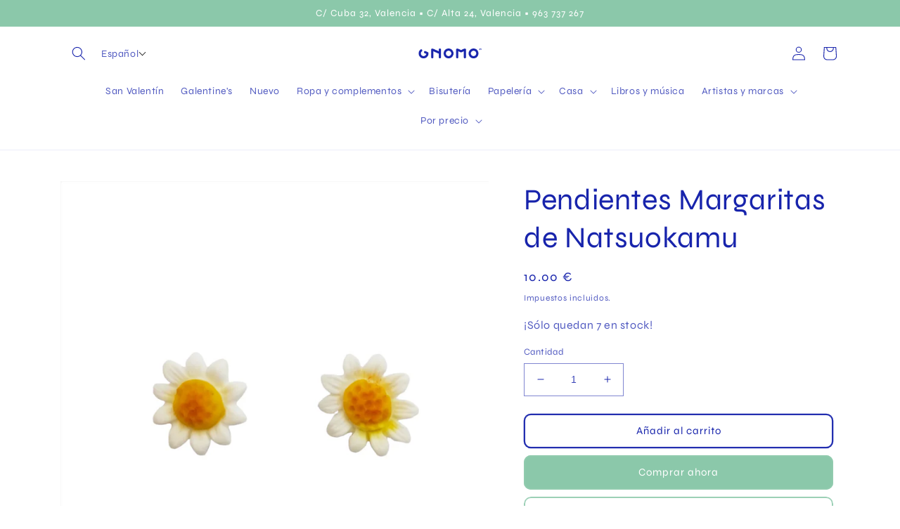

--- FILE ---
content_type: text/html; charset=utf-8
request_url: https://gnomo.eu/collections/amigo-invisible?view=globo.alsobought
body_size: 21197
content:
[{"id":3941157601374,"title":"Abanico Puto Calor rojo","handle":"abanico-puto-calor","description":"\u003cp\u003eEl \u003cstrong\u003eabanico\u003c\/strong\u003e definitivo para expresar tus sentimientos en el asfixiante \u003cstrong\u003everano\u003c\/strong\u003e ( y cada vez más en cualquier otra estación) peninsular. Ya estés en la meseta castellana o en la húmeda costa mediterránea, el mensaje es igualmente válido. Un \u003cstrong\u003eexorcismo\u003c\/strong\u003e que te liberará de la mala leche que traen estos calores sofocantes, que te tienen al rojo vivo. Mueve tu muñeca con furia y cachondeo y pásate al aire acondicionado portátil más \u003cstrong\u003eecológico\u003c\/strong\u003e.\u003c\/p\u003e\n\u003cp\u003e\u003cstrong\u003e¡Puto calor!\u003c\/strong\u003e\u003c\/p\u003e\n\u003cp\u003eEstos originales \u003cstrong\u003eabanicos de madera y tela\u003c\/strong\u003e no dan más aire que otros, pero desde luego son más bonitos que la mayoría. Encuentra el que te encaje y no te separes de él, ya sea para ir al parque, a una boda o a una comunión.\u003c\/p\u003e\n\u003cp\u003eMateriales: madera y tela. Medidas: 42,5 x 23 cm. \u003cmeta charset=\"utf-8\"\u003eIncluye un \u003cstrong\u003ecordón\u003c\/strong\u003e para tenerlo siempre a mano.\u003c\/p\u003e","published_at":"2023-12-07T13:37:07+01:00","created_at":"2019-08-07T11:17:22+02:00","vendor":"Fisura","type":"Boutique","tags":["abanicos","complementos","verano"],"price":790,"price_min":790,"price_max":790,"available":true,"price_varies":false,"compare_at_price":null,"compare_at_price_min":0,"compare_at_price_max":0,"compare_at_price_varies":false,"variants":[{"id":29426851184734,"title":"Default Title","option1":"Default Title","option2":null,"option3":null,"sku":"8435436709432","requires_shipping":true,"taxable":true,"featured_image":null,"available":true,"name":"Abanico Puto Calor rojo","public_title":null,"options":["Default Title"],"price":790,"weight":190,"compare_at_price":null,"inventory_quantity":22,"inventory_management":"shopify","inventory_policy":"deny","barcode":"8435436709432","requires_selling_plan":false,"selling_plan_allocations":[]}],"images":["\/\/gnomo.eu\/cdn\/shop\/products\/Abanico_Puto_Calor_en_Llerena_Badajoz.jpg?v=1769797295","\/\/gnomo.eu\/cdn\/shop\/products\/7452e5ebd06573909dcab0648f856aa6d776b382.jpg?v=1769797295","\/\/gnomo.eu\/cdn\/shop\/products\/Abanico_Puto_Calor_en_Valencia.jpg?v=1592040856","\/\/gnomo.eu\/cdn\/shop\/products\/Abanico_Puto_Calor_en_Sevilla.jpg?v=1592040856","\/\/gnomo.eu\/cdn\/shop\/products\/AbanicoPutoCalor.jpg?v=1592040856","\/\/gnomo.eu\/cdn\/shop\/products\/AbanicoPutoCalor_49474a8e-5886-4213-b111-8034f0d7f2d6.jpg?v=1592040856","\/\/gnomo.eu\/cdn\/shop\/products\/AbanicoPutoCalor_2f6dba51-65ba-4b17-a727-17f4d9ceccc5.jpg?v=1592040856","\/\/gnomo.eu\/cdn\/shop\/products\/AbanicoPutoCalor_60c03c1c-7bcb-47a0-9b8d-91bdb49f3630.jpg?v=1592041290","\/\/gnomo.eu\/cdn\/shop\/products\/AbanicoPutoCalorenelTuria.jpg?v=1593158850","\/\/gnomo.eu\/cdn\/shop\/products\/AbanicoPutoCalorllamas.jpg?v=1595869125","\/\/gnomo.eu\/cdn\/shop\/products\/AbanicosPutoCalor.jpg?v=1599295971","\/\/gnomo.eu\/cdn\/shop\/products\/AbanicoPutoCalor_MascarillaAFerlaMa.jpg?v=1599297149","\/\/gnomo.eu\/cdn\/shop\/files\/IMG_2DDCC6FAF451-1.jpg?v=1755532949"],"featured_image":"\/\/gnomo.eu\/cdn\/shop\/products\/Abanico_Puto_Calor_en_Llerena_Badajoz.jpg?v=1769797295","options":["Title"],"media":[{"alt":"Hombre con camisa veraniega abanicándose con el abanico de puto calor en rojo junto a un limonero en Llerena, Badajoz","id":5572413292638,"position":1,"preview_image":{"aspect_ratio":1.0,"height":600,"width":600,"src":"\/\/gnomo.eu\/cdn\/shop\/products\/Abanico_Puto_Calor_en_Llerena_Badajoz.jpg?v=1769797295"},"aspect_ratio":1.0,"height":600,"media_type":"image","src":"\/\/gnomo.eu\/cdn\/shop\/products\/Abanico_Puto_Calor_en_Llerena_Badajoz.jpg?v=1769797295","width":600},{"alt":"Abanico de tela roja con varillas de madera y el texto \"puto calor\" en letras mayúsculas y color blanco.","id":1712672211038,"position":2,"preview_image":{"aspect_ratio":1.0,"height":600,"width":600,"src":"\/\/gnomo.eu\/cdn\/shop\/products\/7452e5ebd06573909dcab0648f856aa6d776b382.jpg?v=1769797295"},"aspect_ratio":1.0,"height":600,"media_type":"image","src":"\/\/gnomo.eu\/cdn\/shop\/products\/7452e5ebd06573909dcab0648f856aa6d776b382.jpg?v=1769797295","width":600},{"alt":"Mujer de perfil en Valencia abanicándose con un abanico en el que se lee \"Puto calor\" en blanco sobre fondo rojo","id":5572405592158,"position":3,"preview_image":{"aspect_ratio":1.0,"height":600,"width":600,"src":"\/\/gnomo.eu\/cdn\/shop\/products\/Abanico_Puto_Calor_en_Valencia.jpg?v=1592040856"},"aspect_ratio":1.0,"height":600,"media_type":"image","src":"\/\/gnomo.eu\/cdn\/shop\/products\/Abanico_Puto_Calor_en_Valencia.jpg?v=1592040856","width":600},{"alt":"Mujer abanicándose en Sevilla bajo un termómetro que indica 50 grados con un abanico rojo en el que pone Puto Calor","id":5572409851998,"position":4,"preview_image":{"aspect_ratio":1.0,"height":600,"width":600,"src":"\/\/gnomo.eu\/cdn\/shop\/products\/Abanico_Puto_Calor_en_Sevilla.jpg?v=1592040856"},"aspect_ratio":1.0,"height":600,"media_type":"image","src":"\/\/gnomo.eu\/cdn\/shop\/products\/Abanico_Puto_Calor_en_Sevilla.jpg?v=1592040856","width":600},{"alt":"Mujer abanicándose en Valencia con un abanico rojo en el que pone Puto Calor","id":6137602768990,"position":5,"preview_image":{"aspect_ratio":1.003,"height":1532,"width":1537,"src":"\/\/gnomo.eu\/cdn\/shop\/products\/AbanicoPutoCalor.jpg?v=1592040856"},"aspect_ratio":1.003,"height":1532,"media_type":"image","src":"\/\/gnomo.eu\/cdn\/shop\/products\/AbanicoPutoCalor.jpg?v=1592040856","width":1537},{"alt":"Chica abanicándose con un abanico rojo con letras blancas estampadas sobre fondo de buganvilla","id":6201280168030,"position":6,"preview_image":{"aspect_ratio":1.0,"height":600,"width":600,"src":"\/\/gnomo.eu\/cdn\/shop\/products\/AbanicoPutoCalor_49474a8e-5886-4213-b111-8034f0d7f2d6.jpg?v=1592040856"},"aspect_ratio":1.0,"height":600,"media_type":"image","src":"\/\/gnomo.eu\/cdn\/shop\/products\/AbanicoPutoCalor_49474a8e-5886-4213-b111-8034f0d7f2d6.jpg?v=1592040856","width":600},{"alt":"Hombre tapándose la frente por el sol en la playa con una mascarilla negra y un abanico rojo con letras blancas","id":6252723109982,"position":7,"preview_image":{"aspect_ratio":1.0,"height":600,"width":600,"src":"\/\/gnomo.eu\/cdn\/shop\/products\/AbanicoPutoCalor_2f6dba51-65ba-4b17-a727-17f4d9ceccc5.jpg?v=1592040856"},"aspect_ratio":1.0,"height":600,"media_type":"image","src":"\/\/gnomo.eu\/cdn\/shop\/products\/AbanicoPutoCalor_2f6dba51-65ba-4b17-a727-17f4d9ceccc5.jpg?v=1592040856","width":600},{"alt":"Mujer en la piscina con un flotador con forma de piña y con un abanico rojo en el que pone puto calor","id":6283013390430,"position":8,"preview_image":{"aspect_ratio":0.998,"height":601,"width":600,"src":"\/\/gnomo.eu\/cdn\/shop\/products\/AbanicoPutoCalor_60c03c1c-7bcb-47a0-9b8d-91bdb49f3630.jpg?v=1592041290"},"aspect_ratio":0.998,"height":601,"media_type":"image","src":"\/\/gnomo.eu\/cdn\/shop\/products\/AbanicoPutoCalor_60c03c1c-7bcb-47a0-9b8d-91bdb49f3630.jpg?v=1592041290","width":600},{"alt":"Mujer posando en verano con un abanico rojo con letras blancas sobre un fondo de flores y plantas","id":6318064828510,"position":9,"preview_image":{"aspect_ratio":1.0,"height":600,"width":600,"src":"\/\/gnomo.eu\/cdn\/shop\/products\/AbanicoPutoCalorenelTuria.jpg?v=1593158850"},"aspect_ratio":1.0,"height":600,"media_type":"image","src":"\/\/gnomo.eu\/cdn\/shop\/products\/AbanicoPutoCalorenelTuria.jpg?v=1593158850","width":600},{"alt":"Mano sujetando un abanico rojo donde pone puto calor delante de una llama de fuego","id":6414043381854,"position":10,"preview_image":{"aspect_ratio":1.0,"height":600,"width":600,"src":"\/\/gnomo.eu\/cdn\/shop\/products\/AbanicoPutoCalorllamas.jpg?v=1595869125"},"aspect_ratio":1.0,"height":600,"media_type":"image","src":"\/\/gnomo.eu\/cdn\/shop\/products\/AbanicoPutoCalorllamas.jpg?v=1595869125","width":600},{"alt":"Abanicos rojos con letras blancas en los que pone puto calor","id":6512243081310,"position":11,"preview_image":{"aspect_ratio":1.0,"height":600,"width":600,"src":"\/\/gnomo.eu\/cdn\/shop\/products\/AbanicosPutoCalor.jpg?v=1599295971"},"aspect_ratio":1.0,"height":600,"media_type":"image","src":"\/\/gnomo.eu\/cdn\/shop\/products\/AbanicosPutoCalor.jpg?v=1599295971","width":600},{"alt":"Hombre bañándose en el mar con una mascarilla y un abanico ","id":6512255303774,"position":12,"preview_image":{"aspect_ratio":1.0,"height":600,"width":600,"src":"\/\/gnomo.eu\/cdn\/shop\/products\/AbanicoPutoCalor_MascarillaAFerlaMa.jpg?v=1599297149"},"aspect_ratio":1.0,"height":600,"media_type":"image","src":"\/\/gnomo.eu\/cdn\/shop\/products\/AbanicoPutoCalor_MascarillaAFerlaMa.jpg?v=1599297149","width":600},{"alt":"Mujer feliz con el abanico rojo de PUTO CALOR para combatir el calor","id":67255754064216,"position":13,"preview_image":{"aspect_ratio":1.0,"height":2052,"width":2052,"src":"\/\/gnomo.eu\/cdn\/shop\/files\/IMG_2DDCC6FAF451-1.jpg?v=1755532949"},"aspect_ratio":1.0,"height":2052,"media_type":"image","src":"\/\/gnomo.eu\/cdn\/shop\/files\/IMG_2DDCC6FAF451-1.jpg?v=1755532949","width":2052}],"requires_selling_plan":false,"selling_plan_groups":[],"content":"\u003cp\u003eEl \u003cstrong\u003eabanico\u003c\/strong\u003e definitivo para expresar tus sentimientos en el asfixiante \u003cstrong\u003everano\u003c\/strong\u003e ( y cada vez más en cualquier otra estación) peninsular. Ya estés en la meseta castellana o en la húmeda costa mediterránea, el mensaje es igualmente válido. Un \u003cstrong\u003eexorcismo\u003c\/strong\u003e que te liberará de la mala leche que traen estos calores sofocantes, que te tienen al rojo vivo. Mueve tu muñeca con furia y cachondeo y pásate al aire acondicionado portátil más \u003cstrong\u003eecológico\u003c\/strong\u003e.\u003c\/p\u003e\n\u003cp\u003e\u003cstrong\u003e¡Puto calor!\u003c\/strong\u003e\u003c\/p\u003e\n\u003cp\u003eEstos originales \u003cstrong\u003eabanicos de madera y tela\u003c\/strong\u003e no dan más aire que otros, pero desde luego son más bonitos que la mayoría. Encuentra el que te encaje y no te separes de él, ya sea para ir al parque, a una boda o a una comunión.\u003c\/p\u003e\n\u003cp\u003eMateriales: madera y tela. Medidas: 42,5 x 23 cm. \u003cmeta charset=\"utf-8\"\u003eIncluye un \u003cstrong\u003ecordón\u003c\/strong\u003e para tenerlo siempre a mano.\u003c\/p\u003e"},{"id":9492271633,"title":"Colgador de madera para láminas - 20 cm","handle":"colgador-laminas-20-cm","description":"\u003cp\u003eEl ingenio es el mejor aliado de la decoración. Con estas dos tablillas de \u003cstrong\u003emadera\u003c\/strong\u003e podrás colgar todas tus \u003cstrong\u003eláminas\u003c\/strong\u003e e\u003cstrong\u003e ilustraciones\u003c\/strong\u003e de una manera elegante y limpia del modo más sencillo. Da igual el largo de la pieza en cuestión. E incluso nos atreveríamos a decir que da igual el ancho: los \u003cstrong\u003e20 cm\u003c\/strong\u003e de este colgador son el tamaño ideal para colgar tus prints en \u003cstrong\u003eA4 (21 x 29,7 cm)\u003c\/strong\u003e, pero prueba también a \"enmarcar\" un \u003cstrong\u003eA3 (29,7 x 42 cm)\u003c\/strong\u003e y que sobresalgan los bordes.\u003c\/p\u003e\n\u003cp\u003eEl sistema es muy fácil: afloja los \u003cstrong\u003etornillos\u003c\/strong\u003e de la parte trasera, encaja tu ilustración en los rieles de las tablillas, vuelve a ajustar los tornillos. ¡Voilà! Incluye una \u003cstrong\u003ellave allen\u003c\/strong\u003e, que han pensado en todo. Ah, y los tornillos no tocan la lámina en ningún momento: hay una pequeña pieza de madera que evita que se dañe.\u003c\/p\u003e\n\u003cp\u003e\u003cspan\u003eMaterial: madera. Longitud: 20 cm\u003c\/span\u003e\u003c\/p\u003e","published_at":"2019-01-15T12:11:42+01:00","created_at":"2017-05-20T18:04:24+02:00","vendor":"Rico Design","type":"Decoración","tags":["marcos"],"price":900,"price_min":900,"price_max":900,"available":true,"price_varies":false,"compare_at_price":null,"compare_at_price_min":0,"compare_at_price_max":0,"compare_at_price_varies":false,"variants":[{"id":34796529809,"title":"Default Title","option1":"Default Title","option2":null,"option3":null,"sku":"100507","requires_shipping":true,"taxable":true,"featured_image":null,"available":true,"name":"Colgador de madera para láminas - 20 cm","public_title":null,"options":["Default Title"],"price":900,"weight":100,"compare_at_price":null,"inventory_quantity":22,"inventory_management":"shopify","inventory_policy":"deny","barcode":"4065166086530","requires_selling_plan":false,"selling_plan_allocations":[]}],"images":["\/\/gnomo.eu\/cdn\/shop\/products\/470bba61ba3c3d71f2807ae1a8541662ce67b0c2.jpg?v=1585224623","\/\/gnomo.eu\/cdn\/shop\/products\/Cuelga_Prints_20cm.jpg?v=1585224630","\/\/gnomo.eu\/cdn\/shop\/products\/Cuelga_Prints_20cm_Pulp_FIction.jpg?v=1585224659","\/\/gnomo.eu\/cdn\/shop\/products\/Cuelga_Prints_20cm_detalle.jpg?v=1585224580","\/\/gnomo.eu\/cdn\/shop\/products\/Colgador20cm.jpg?v=1585224675","\/\/gnomo.eu\/cdn\/shop\/products\/IlustraciondeAnajarenencolgadorde20cm.jpg?v=1624126166"],"featured_image":"\/\/gnomo.eu\/cdn\/shop\/products\/470bba61ba3c3d71f2807ae1a8541662ce67b0c2.jpg?v=1585224623","options":["Title"],"media":[{"alt":"Colgadores de madera de 20 cm ideales para ilustraciones o láminas tamaño A4","id":196804378718,"position":1,"preview_image":{"aspect_ratio":1.0,"height":600,"width":600,"src":"\/\/gnomo.eu\/cdn\/shop\/products\/470bba61ba3c3d71f2807ae1a8541662ce67b0c2.jpg?v=1585224623"},"aspect_ratio":1.0,"height":600,"media_type":"image","src":"\/\/gnomo.eu\/cdn\/shop\/products\/470bba61ba3c3d71f2807ae1a8541662ce67b0c2.jpg?v=1585224623","width":600},{"alt":"Colgadores de madera de 20 cm ideales para ilustraciones o láminas tamaño A4","id":196804837470,"position":2,"preview_image":{"aspect_ratio":1.0,"height":600,"width":600,"src":"\/\/gnomo.eu\/cdn\/shop\/products\/Cuelga_Prints_20cm.jpg?v=1585224630"},"aspect_ratio":1.0,"height":600,"media_type":"image","src":"\/\/gnomo.eu\/cdn\/shop\/products\/Cuelga_Prints_20cm.jpg?v=1585224630","width":600},{"alt":"Colgadores de madera de 20 cm con una ilustración de Tutticonfetti tamaño A4","id":196804804702,"position":3,"preview_image":{"aspect_ratio":1.0,"height":600,"width":600,"src":"\/\/gnomo.eu\/cdn\/shop\/products\/Cuelga_Prints_20cm_Pulp_FIction.jpg?v=1585224659"},"aspect_ratio":1.0,"height":600,"media_type":"image","src":"\/\/gnomo.eu\/cdn\/shop\/products\/Cuelga_Prints_20cm_Pulp_FIction.jpg?v=1585224659","width":600},{"alt":"Lateral del colgador de madera de 20 cm ","id":196804771934,"position":4,"preview_image":{"aspect_ratio":1.0,"height":600,"width":600,"src":"\/\/gnomo.eu\/cdn\/shop\/products\/Cuelga_Prints_20cm_detalle.jpg?v=1585224580"},"aspect_ratio":1.0,"height":600,"media_type":"image","src":"\/\/gnomo.eu\/cdn\/shop\/products\/Cuelga_Prints_20cm_detalle.jpg?v=1585224580","width":600},{"alt":"Colgadores de madera de 20 cm con una ilustración de Laura Agustí tamaño A4","id":5917565026398,"position":5,"preview_image":{"aspect_ratio":1.0,"height":600,"width":600,"src":"\/\/gnomo.eu\/cdn\/shop\/products\/Colgador20cm.jpg?v=1585224675"},"aspect_ratio":1.0,"height":600,"media_type":"image","src":"\/\/gnomo.eu\/cdn\/shop\/products\/Colgador20cm.jpg?v=1585224675","width":600},{"alt":"Colgador de 20 cm con una ilustración de Ana jarén colgado de la pared detrás de una estantería con libros y plantas","id":20478160765022,"position":6,"preview_image":{"aspect_ratio":1.0,"height":600,"width":600,"src":"\/\/gnomo.eu\/cdn\/shop\/products\/IlustraciondeAnajarenencolgadorde20cm.jpg?v=1624126166"},"aspect_ratio":1.0,"height":600,"media_type":"image","src":"\/\/gnomo.eu\/cdn\/shop\/products\/IlustraciondeAnajarenencolgadorde20cm.jpg?v=1624126166","width":600},{"alt":"Vídeo tutorial en el que se enseña cómo se monta el colgador de madera para láminas.","id":21060926668894,"position":7,"preview_image":{"aspect_ratio":1.333,"height":360,"width":480,"src":"\/\/gnomo.eu\/cdn\/shop\/products\/hqdefault_534b9ee9-d526-46bc-b0bc-0353be882882.jpg?v=1644663494"},"aspect_ratio":1.77,"external_id":"CUR7Tlizjq4","host":"youtube","media_type":"external_video"},{"alt":null,"id":46382315831640,"position":8,"preview_image":{"aspect_ratio":1.333,"height":360,"width":480,"src":"\/\/gnomo.eu\/cdn\/shop\/files\/preview_images\/hqdefault_dedf8483-5631-4a07-b52b-cea3fc86e430.jpg?v=1706979061"},"aspect_ratio":1.77,"external_id":"gdpIlaFpZWU","host":"youtube","media_type":"external_video"}],"requires_selling_plan":false,"selling_plan_groups":[],"content":"\u003cp\u003eEl ingenio es el mejor aliado de la decoración. Con estas dos tablillas de \u003cstrong\u003emadera\u003c\/strong\u003e podrás colgar todas tus \u003cstrong\u003eláminas\u003c\/strong\u003e e\u003cstrong\u003e ilustraciones\u003c\/strong\u003e de una manera elegante y limpia del modo más sencillo. Da igual el largo de la pieza en cuestión. E incluso nos atreveríamos a decir que da igual el ancho: los \u003cstrong\u003e20 cm\u003c\/strong\u003e de este colgador son el tamaño ideal para colgar tus prints en \u003cstrong\u003eA4 (21 x 29,7 cm)\u003c\/strong\u003e, pero prueba también a \"enmarcar\" un \u003cstrong\u003eA3 (29,7 x 42 cm)\u003c\/strong\u003e y que sobresalgan los bordes.\u003c\/p\u003e\n\u003cp\u003eEl sistema es muy fácil: afloja los \u003cstrong\u003etornillos\u003c\/strong\u003e de la parte trasera, encaja tu ilustración en los rieles de las tablillas, vuelve a ajustar los tornillos. ¡Voilà! Incluye una \u003cstrong\u003ellave allen\u003c\/strong\u003e, que han pensado en todo. Ah, y los tornillos no tocan la lámina en ningún momento: hay una pequeña pieza de madera que evita que se dañe.\u003c\/p\u003e\n\u003cp\u003e\u003cspan\u003eMaterial: madera. Longitud: 20 cm\u003c\/span\u003e\u003c\/p\u003e"},{"id":9737010897,"title":"Colgador de madera para láminas - 30 cm","handle":"colgador-laminas-30-cm","description":"\u003cp\u003eEl ingenio es el mejor aliado de la decoración. Cuelga todas tus \u003cstrong\u003eláminas\u003c\/strong\u003e e\u003cstrong\u003e ilustraciones\u003c\/strong\u003e de una manera elegante y limpia del modo más sencillo con estas dos tablillas de \u003cstrong\u003emadera\u003c\/strong\u003e. Da igual el largo de la pieza en cuestión. E incluso nos atreveríamos a decir que da igual el ancho: los \u003cstrong\u003e30 cm\u003c\/strong\u003e de este colgador son el tamaño ideal para colgar tus prints \u003cstrong\u003eA3 en vertical \u003c\/strong\u003eo \u003cstrong\u003eA4 en horizontal.\u003c\/strong\u003e Pero prueba también a \"enmarcar\" tamaños más grandes y que sobresalgan los bordes, que queda fetén.\u003c\/p\u003e\n\u003cp\u003eEl sistema es muy fácil: afloja los \u003cstrong\u003etornillos\u003c\/strong\u003e de la parte trasera, encaja tu ilustración en los rieles de las tablillas, vuelve a ajustar los tornillos. ¡Voilà! Incluye una \u003cstrong\u003ellave allen\u003c\/strong\u003e, que han pensado en todo. Ah, y los tornillos no tocan la lámina en ningún momento: hay una pequeña pieza de madera que evita que se dañe.\u003c\/p\u003e\n\u003cp\u003e\u003cspan\u003eMaterial: madera. Longitud: 30 cm\u003c\/span\u003e\u003c\/p\u003e","published_at":"2021-08-03T11:43:59+02:00","created_at":"2017-06-29T10:54:48+02:00","vendor":"Rico Design","type":"Decoración","tags":["marcos","portada"],"price":1100,"price_min":1100,"price_max":1100,"available":true,"price_varies":false,"compare_at_price":null,"compare_at_price_min":0,"compare_at_price_max":0,"compare_at_price_varies":false,"variants":[{"id":36281018065,"title":"Default Title","option1":"Default Title","option2":null,"option3":null,"sku":"100508","requires_shipping":true,"taxable":true,"featured_image":null,"available":true,"name":"Colgador de madera para láminas - 30 cm","public_title":null,"options":["Default Title"],"price":1100,"weight":100,"compare_at_price":null,"inventory_quantity":22,"inventory_management":"shopify","inventory_policy":"deny","barcode":"4065166086547","requires_selling_plan":false,"selling_plan_allocations":[]}],"images":["\/\/gnomo.eu\/cdn\/shop\/products\/4aa8be6d5a1f2be51d76a5e0e8e6bdd56ade2707.jpg?v=1572113760","\/\/gnomo.eu\/cdn\/shop\/products\/Cuelga_Prints_30cm_A2_Don_Fisher.jpg?v=1572113798","\/\/gnomo.eu\/cdn\/shop\/products\/Cuelga_Prints_30cm_A3_horizontal.jpg?v=1572113837","\/\/gnomo.eu\/cdn\/shop\/products\/Cuelga_Prints_30cm_con_imagen.jpg?v=1572113872","\/\/gnomo.eu\/cdn\/shop\/products\/Cuelga_Prints_30cm_con_Laura_Agusti_horizontal.jpg?v=1572113910","\/\/gnomo.eu\/cdn\/shop\/products\/Colgador30cm_LaminaTutticonfettiDarthVaderehijos.jpg?v=1585053828","\/\/gnomo.eu\/cdn\/shop\/products\/Cuelga_Prints_30cm.jpg?v=1585041919","\/\/gnomo.eu\/cdn\/shop\/products\/Cuelta_Prints_posterior_detalle_d0823cf2-f266-4ce3-a849-775d9747a9dd.jpg?v=1585041919","\/\/gnomo.eu\/cdn\/shop\/products\/Cuelta_Prints_posterior_4f0dbc6c-7634-4a21-8d75-5a484ce1d775.jpg?v=1585041919","\/\/gnomo.eu\/cdn\/shop\/products\/PrintSegadoraenL_horta_0c9607a0-434d-4399-84fc-9afef7ba5f81.jpg?v=1624124240"],"featured_image":"\/\/gnomo.eu\/cdn\/shop\/products\/4aa8be6d5a1f2be51d76a5e0e8e6bdd56ade2707.jpg?v=1572113760","options":["Title"],"media":[{"alt":"Colgador de madera para láminas y prints de 30 centímetros. ","id":211308085342,"position":1,"preview_image":{"aspect_ratio":1.0,"height":600,"width":600,"src":"\/\/gnomo.eu\/cdn\/shop\/products\/4aa8be6d5a1f2be51d76a5e0e8e6bdd56ade2707.jpg?v=1572113760"},"aspect_ratio":1.0,"height":600,"media_type":"image","src":"\/\/gnomo.eu\/cdn\/shop\/products\/4aa8be6d5a1f2be51d76a5e0e8e6bdd56ade2707.jpg?v=1572113760","width":600},{"alt":"Lámina de peces de Don Fisher de 50x70 cm colgada en las tablillas de madera","id":211308118110,"position":2,"preview_image":{"aspect_ratio":1.0,"height":600,"width":600,"src":"\/\/gnomo.eu\/cdn\/shop\/products\/Cuelga_Prints_30cm_A2_Don_Fisher.jpg?v=1572113798"},"aspect_ratio":1.0,"height":600,"media_type":"image","src":"\/\/gnomo.eu\/cdn\/shop\/products\/Cuelga_Prints_30cm_A2_Don_Fisher.jpg?v=1572113798","width":600},{"alt":"Cuelga prints de madera natural y cuerda para exponer cualquier obra fácilmente","id":211308150878,"position":3,"preview_image":{"aspect_ratio":1.0,"height":600,"width":600,"src":"\/\/gnomo.eu\/cdn\/shop\/products\/Cuelga_Prints_30cm_A3_horizontal.jpg?v=1572113837"},"aspect_ratio":1.0,"height":600,"media_type":"image","src":"\/\/gnomo.eu\/cdn\/shop\/products\/Cuelga_Prints_30cm_A3_horizontal.jpg?v=1572113837","width":600},{"alt":"Lámina Iceberg de Paula Bonet en tamaño A3 expuesta en colgador de madera y cuerda","id":211308183646,"position":4,"preview_image":{"aspect_ratio":1.0,"height":600,"width":600,"src":"\/\/gnomo.eu\/cdn\/shop\/products\/Cuelga_Prints_30cm_con_imagen.jpg?v=1572113872"},"aspect_ratio":1.0,"height":600,"media_type":"image","src":"\/\/gnomo.eu\/cdn\/shop\/products\/Cuelga_Prints_30cm_con_imagen.jpg?v=1572113872","width":600},{"alt":"Lámina de Laura Agustí en tamaño A4 horizontal expuesta en colgadores de madera en Gnomo, Valencia","id":211308216414,"position":5,"preview_image":{"aspect_ratio":1.0,"height":600,"width":600,"src":"\/\/gnomo.eu\/cdn\/shop\/products\/Cuelga_Prints_30cm_con_Laura_Agusti_horizontal.jpg?v=1572113910"},"aspect_ratio":1.0,"height":600,"media_type":"image","src":"\/\/gnomo.eu\/cdn\/shop\/products\/Cuelga_Prints_30cm_con_Laura_Agusti_horizontal.jpg?v=1572113910","width":600},{"alt":"Niño sujetando colgador de madera de 30 cm en una ilustración de Star Wars","id":5914255884382,"position":6,"preview_image":{"aspect_ratio":1.0,"height":600,"width":600,"src":"\/\/gnomo.eu\/cdn\/shop\/products\/Colgador30cm_LaminaTutticonfettiDarthVaderehijos.jpg?v=1585053828"},"aspect_ratio":1.0,"height":600,"media_type":"image","src":"\/\/gnomo.eu\/cdn\/shop\/products\/Colgador30cm_LaminaTutticonfettiDarthVaderehijos.jpg?v=1585053828","width":600},{"alt":"Los colgadores de madera son un método muy sencillo de exponer láminas, pósters y fotografías de diferentes tamaños","id":211308249182,"position":7,"preview_image":{"aspect_ratio":1.0,"height":600,"width":600,"src":"\/\/gnomo.eu\/cdn\/shop\/products\/Cuelga_Prints_30cm.jpg?v=1585041919"},"aspect_ratio":1.0,"height":600,"media_type":"image","src":"\/\/gnomo.eu\/cdn\/shop\/products\/Cuelga_Prints_30cm.jpg?v=1585041919","width":600},{"alt":"Los colgadores tienen cuatro tornillos por detrás que se ajustan con una llave Allen para poner y quitar las láminas sin dañar","id":211308281950,"position":8,"preview_image":{"aspect_ratio":1.0,"height":600,"width":600,"src":"\/\/gnomo.eu\/cdn\/shop\/products\/Cuelta_Prints_posterior_detalle_d0823cf2-f266-4ce3-a849-775d9747a9dd.jpg?v=1585041919"},"aspect_ratio":1.0,"height":600,"media_type":"image","src":"\/\/gnomo.eu\/cdn\/shop\/products\/Cuelta_Prints_posterior_detalle_d0823cf2-f266-4ce3-a849-775d9747a9dd.jpg?v=1585041919","width":600},{"alt":"Parte de atrás de los colgadores de madera y la llave Allen que incluyen para ajustar","id":211308314718,"position":9,"preview_image":{"aspect_ratio":1.0,"height":600,"width":600,"src":"\/\/gnomo.eu\/cdn\/shop\/products\/Cuelta_Prints_posterior_4f0dbc6c-7634-4a21-8d75-5a484ce1d775.jpg?v=1585041919"},"aspect_ratio":1.0,"height":600,"media_type":"image","src":"\/\/gnomo.eu\/cdn\/shop\/products\/Cuelta_Prints_posterior_4f0dbc6c-7634-4a21-8d75-5a484ce1d775.jpg?v=1585041919","width":600},{"alt":"Colgador de madera para A3 con una ilustración de la huerta valenciana diseñada por Elga Fernández Lamas","id":20478038016094,"position":10,"preview_image":{"aspect_ratio":1.0,"height":600,"width":600,"src":"\/\/gnomo.eu\/cdn\/shop\/products\/PrintSegadoraenL_horta_0c9607a0-434d-4399-84fc-9afef7ba5f81.jpg?v=1624124240"},"aspect_ratio":1.0,"height":600,"media_type":"image","src":"\/\/gnomo.eu\/cdn\/shop\/products\/PrintSegadoraenL_horta_0c9607a0-434d-4399-84fc-9afef7ba5f81.jpg?v=1624124240","width":600},{"alt":"Vídeo tutorial en el que se enseña cómo se monta el colgador de madera para láminas.","id":21060927717470,"position":11,"preview_image":{"aspect_ratio":1.333,"height":360,"width":480,"src":"\/\/gnomo.eu\/cdn\/shop\/products\/hqdefault_d141feee-b239-47d6-b757-22f703c6071a.jpg?v=1644663505"},"aspect_ratio":1.77,"external_id":"CUR7Tlizjq4","host":"youtube","media_type":"external_video"},{"alt":null,"id":46382316618072,"position":12,"preview_image":{"aspect_ratio":1.333,"height":360,"width":480,"src":"\/\/gnomo.eu\/cdn\/shop\/files\/preview_images\/hqdefault_f4dce211-cf94-45c3-8a4a-8731b01add6d.jpg?v=1706979067"},"aspect_ratio":1.77,"external_id":"gdpIlaFpZWU","host":"youtube","media_type":"external_video"}],"requires_selling_plan":false,"selling_plan_groups":[],"content":"\u003cp\u003eEl ingenio es el mejor aliado de la decoración. Cuelga todas tus \u003cstrong\u003eláminas\u003c\/strong\u003e e\u003cstrong\u003e ilustraciones\u003c\/strong\u003e de una manera elegante y limpia del modo más sencillo con estas dos tablillas de \u003cstrong\u003emadera\u003c\/strong\u003e. Da igual el largo de la pieza en cuestión. E incluso nos atreveríamos a decir que da igual el ancho: los \u003cstrong\u003e30 cm\u003c\/strong\u003e de este colgador son el tamaño ideal para colgar tus prints \u003cstrong\u003eA3 en vertical \u003c\/strong\u003eo \u003cstrong\u003eA4 en horizontal.\u003c\/strong\u003e Pero prueba también a \"enmarcar\" tamaños más grandes y que sobresalgan los bordes, que queda fetén.\u003c\/p\u003e\n\u003cp\u003eEl sistema es muy fácil: afloja los \u003cstrong\u003etornillos\u003c\/strong\u003e de la parte trasera, encaja tu ilustración en los rieles de las tablillas, vuelve a ajustar los tornillos. ¡Voilà! Incluye una \u003cstrong\u003ellave allen\u003c\/strong\u003e, que han pensado en todo. Ah, y los tornillos no tocan la lámina en ningún momento: hay una pequeña pieza de madera que evita que se dañe.\u003c\/p\u003e\n\u003cp\u003e\u003cspan\u003eMaterial: madera. Longitud: 30 cm\u003c\/span\u003e\u003c\/p\u003e"},{"id":8741462225,"title":"Colgador de madera para láminas - 10 cm","handle":"colgador-laminas-10-cm","description":"\u003cp\u003eEl ingenio es el mejor aliado de la decoración. Con estas dos tablillas de \u003cstrong\u003emadera\u003c\/strong\u003e podrás colgar todas tus \u003cstrong\u003efotos\u003c\/strong\u003e y \u003cstrong\u003epostales\u003c\/strong\u003e de una manera elegante y limpia del modo más sencillo. Da igual el largo de la pieza en cuestión. Los \u003cstrong\u003e10 cm\u003c\/strong\u003e de este colgador son el tamaño ideal para colgar tus \u003cstrong\u003efotografías\u003c\/strong\u003e, \u003cstrong\u003epolaroids\u003c\/strong\u003e, \u003cstrong\u003epequeñas ilustraciones\u003c\/strong\u003e y lo que se te ocurra. Prueba también a \"enmarcar\" tamaños más grandes y que sobresalgan los bordes. Queda genial.\u003c\/p\u003e\n\u003cp\u003eEl sistema es muy fácil: afloja los \u003cstrong\u003etornillos\u003c\/strong\u003e de la parte trasera, encaja el papel en los rieles de las tablillas, vuelve a ajustar los tornillos. ¡Voilà! Incluye una \u003cstrong\u003ellave allen\u003c\/strong\u003e, que han pensado en todo. Ah, y los tornillos no tocan la lámina en ningún momento: hay una pequeña pieza de madera que evita que se dañe.\u003c\/p\u003e\n\u003cp\u003e\u003cspan\u003eMaterial: madera. Longitud: 10 cm.\u003c\/span\u003e\u003c\/p\u003e","published_at":"2019-09-24T12:07:22+02:00","created_at":"2017-03-14T17:16:40+01:00","vendor":"Rico Design","type":"Decoración","tags":["marcos"],"price":700,"price_min":700,"price_max":700,"available":true,"price_varies":false,"compare_at_price":null,"compare_at_price_min":0,"compare_at_price_max":0,"compare_at_price_varies":false,"variants":[{"id":31036752593,"title":"Default Title","option1":"Default Title","option2":null,"option3":null,"sku":"4050051628209","requires_shipping":true,"taxable":true,"featured_image":null,"available":true,"name":"Colgador de madera para láminas - 10 cm","public_title":null,"options":["Default Title"],"price":700,"weight":100,"compare_at_price":null,"inventory_quantity":22,"inventory_management":"shopify","inventory_policy":"deny","barcode":"4050051628209","requires_selling_plan":false,"selling_plan_allocations":[]}],"images":["\/\/gnomo.eu\/cdn\/shop\/products\/1ce215cc4120b059ebeac347f05753b5bf73f9c7.jpg?v=1489508298","\/\/gnomo.eu\/cdn\/shop\/products\/Cuelta_Prints_posterior_detalle.jpg?v=1624121114","\/\/gnomo.eu\/cdn\/shop\/products\/Cuelta_Prints_posterior.jpg?v=1624121114","\/\/gnomo.eu\/cdn\/shop\/products\/Cuelga_Prints_10cm.jpg?v=1624121114","\/\/gnomo.eu\/cdn\/shop\/products\/Cuelga_Prints_10cm_con_image.jpg?v=1624121114","\/\/gnomo.eu\/cdn\/shop\/products\/Cuelga_Prints_10cm_detalle.jpg?v=1624121114","\/\/gnomo.eu\/cdn\/shop\/products\/Colgador10cm.jpg?v=1624121114","\/\/gnomo.eu\/cdn\/shop\/products\/Colgadores10cm.jpg?v=1624121114","\/\/gnomo.eu\/cdn\/shop\/products\/IlustracionHeartinBloomdeLauraAgustiA5.jpg?v=1624121114","\/\/gnomo.eu\/cdn\/shop\/products\/Colgador10cmMiriamCalvo.jpg?v=1624121167"],"featured_image":"\/\/gnomo.eu\/cdn\/shop\/products\/1ce215cc4120b059ebeac347f05753b5bf73f9c7.jpg?v=1489508298","options":["Title"],"media":[{"alt":"Cuelga prints madera lámina enmarcar marco print ilustración varilla palo colgador 10 centímetros A6 postales tarjetas","id":131914137694,"position":1,"preview_image":{"aspect_ratio":1.0,"height":600,"width":600,"src":"\/\/gnomo.eu\/cdn\/shop\/products\/1ce215cc4120b059ebeac347f05753b5bf73f9c7.jpg?v=1489508298"},"aspect_ratio":1.0,"height":600,"media_type":"image","src":"\/\/gnomo.eu\/cdn\/shop\/products\/1ce215cc4120b059ebeac347f05753b5bf73f9c7.jpg?v=1489508298","width":600},{"alt":"Cuelga prints madera lámina enmarcar marco print ilustración varilla palo colgador 10 centímetros A6 postales tarjetas","id":131914268766,"position":2,"preview_image":{"aspect_ratio":1.0,"height":600,"width":600,"src":"\/\/gnomo.eu\/cdn\/shop\/products\/Cuelta_Prints_posterior_detalle.jpg?v=1624121114"},"aspect_ratio":1.0,"height":600,"media_type":"image","src":"\/\/gnomo.eu\/cdn\/shop\/products\/Cuelta_Prints_posterior_detalle.jpg?v=1624121114","width":600},{"alt":"Cuelga prints madera lámina enmarcar marco print ilustración varilla palo colgador 10 centímetros A6 postales tarjetas","id":131914301534,"position":3,"preview_image":{"aspect_ratio":1.0,"height":600,"width":600,"src":"\/\/gnomo.eu\/cdn\/shop\/products\/Cuelta_Prints_posterior.jpg?v=1624121114"},"aspect_ratio":1.0,"height":600,"media_type":"image","src":"\/\/gnomo.eu\/cdn\/shop\/products\/Cuelta_Prints_posterior.jpg?v=1624121114","width":600},{"alt":"Cuelga prints madera lámina enmarcar marco print ilustración varilla palo colgador 10 centímetros A6 postales tarjetas","id":131914235998,"position":4,"preview_image":{"aspect_ratio":1.0,"height":600,"width":600,"src":"\/\/gnomo.eu\/cdn\/shop\/products\/Cuelga_Prints_10cm.jpg?v=1624121114"},"aspect_ratio":1.0,"height":600,"media_type":"image","src":"\/\/gnomo.eu\/cdn\/shop\/products\/Cuelga_Prints_10cm.jpg?v=1624121114","width":600},{"alt":"Cuelga prints madera lámina enmarcar marco print ilustración varilla palo colgador 10 centímetros A6 postales tarjetas","id":131914170462,"position":5,"preview_image":{"aspect_ratio":1.0,"height":600,"width":600,"src":"\/\/gnomo.eu\/cdn\/shop\/products\/Cuelga_Prints_10cm_con_image.jpg?v=1624121114"},"aspect_ratio":1.0,"height":600,"media_type":"image","src":"\/\/gnomo.eu\/cdn\/shop\/products\/Cuelga_Prints_10cm_con_image.jpg?v=1624121114","width":600},{"alt":"Cuelga prints madera lámina enmarcar marco print ilustración varilla palo colgador 10 centímetros A6 postales tarjetas","id":131914203230,"position":6,"preview_image":{"aspect_ratio":1.0,"height":600,"width":600,"src":"\/\/gnomo.eu\/cdn\/shop\/products\/Cuelga_Prints_10cm_detalle.jpg?v=1624121114"},"aspect_ratio":1.0,"height":600,"media_type":"image","src":"\/\/gnomo.eu\/cdn\/shop\/products\/Cuelga_Prints_10cm_detalle.jpg?v=1624121114","width":600},{"alt":"Colgador de madera de 10 cm con golondrinas de cerámica negras y flores secas","id":5914407534686,"position":7,"preview_image":{"aspect_ratio":1.0,"height":600,"width":600,"src":"\/\/gnomo.eu\/cdn\/shop\/products\/Colgador10cm.jpg?v=1624121114"},"aspect_ratio":1.0,"height":600,"media_type":"image","src":"\/\/gnomo.eu\/cdn\/shop\/products\/Colgador10cm.jpg?v=1624121114","width":600},{"alt":"Ilustración de Laura Agustí en colgador de madera de 10 cm","id":5917425565790,"position":8,"preview_image":{"aspect_ratio":1.0,"height":600,"width":600,"src":"\/\/gnomo.eu\/cdn\/shop\/products\/Colgadores10cm.jpg?v=1624121114"},"aspect_ratio":1.0,"height":600,"media_type":"image","src":"\/\/gnomo.eu\/cdn\/shop\/products\/Colgadores10cm.jpg?v=1624121114","width":600},{"alt":"Mano sujetando un colgador de madera con una ilustración de Laura Agustí","id":6414251130974,"position":9,"preview_image":{"aspect_ratio":1.0,"height":600,"width":600,"src":"\/\/gnomo.eu\/cdn\/shop\/products\/IlustracionHeartinBloomdeLauraAgustiA5.jpg?v=1624121114"},"aspect_ratio":1.0,"height":600,"media_type":"image","src":"\/\/gnomo.eu\/cdn\/shop\/products\/IlustracionHeartinBloomdeLauraAgustiA5.jpg?v=1624121114","width":600},{"alt":"Colgador de madera con una ilustración feminista de Miriam Calvo colgado en una pared con flores y plantas alrededor","id":20477897539678,"position":10,"preview_image":{"aspect_ratio":1.0,"height":600,"width":600,"src":"\/\/gnomo.eu\/cdn\/shop\/products\/Colgador10cmMiriamCalvo.jpg?v=1624121167"},"aspect_ratio":1.0,"height":600,"media_type":"image","src":"\/\/gnomo.eu\/cdn\/shop\/products\/Colgador10cmMiriamCalvo.jpg?v=1624121167","width":600},{"alt":"Vídeo tutorial en el que se enseña cómo se monta el colgador de madera para láminas","id":21060921196638,"position":11,"preview_image":{"aspect_ratio":1.333,"height":360,"width":480,"src":"\/\/gnomo.eu\/cdn\/shop\/products\/hqdefault_38c5b2ca-4ce8-4c9e-b8fa-ba36ea1add9c.jpg?v=1644663441"},"aspect_ratio":1.77,"external_id":"CUR7Tlizjq4","host":"youtube","media_type":"external_video"},{"alt":null,"id":46382313570648,"position":12,"preview_image":{"aspect_ratio":1.333,"height":360,"width":480,"src":"\/\/gnomo.eu\/cdn\/shop\/files\/preview_images\/hqdefault_3db0db56-32f2-4ac5-81ae-dfe55f64fe7a.jpg?v=1706979046"},"aspect_ratio":1.77,"external_id":"gdpIlaFpZWU","host":"youtube","media_type":"external_video"}],"requires_selling_plan":false,"selling_plan_groups":[],"content":"\u003cp\u003eEl ingenio es el mejor aliado de la decoración. Con estas dos tablillas de \u003cstrong\u003emadera\u003c\/strong\u003e podrás colgar todas tus \u003cstrong\u003efotos\u003c\/strong\u003e y \u003cstrong\u003epostales\u003c\/strong\u003e de una manera elegante y limpia del modo más sencillo. Da igual el largo de la pieza en cuestión. Los \u003cstrong\u003e10 cm\u003c\/strong\u003e de este colgador son el tamaño ideal para colgar tus \u003cstrong\u003efotografías\u003c\/strong\u003e, \u003cstrong\u003epolaroids\u003c\/strong\u003e, \u003cstrong\u003epequeñas ilustraciones\u003c\/strong\u003e y lo que se te ocurra. Prueba también a \"enmarcar\" tamaños más grandes y que sobresalgan los bordes. Queda genial.\u003c\/p\u003e\n\u003cp\u003eEl sistema es muy fácil: afloja los \u003cstrong\u003etornillos\u003c\/strong\u003e de la parte trasera, encaja el papel en los rieles de las tablillas, vuelve a ajustar los tornillos. ¡Voilà! Incluye una \u003cstrong\u003ellave allen\u003c\/strong\u003e, que han pensado en todo. Ah, y los tornillos no tocan la lámina en ningún momento: hay una pequeña pieza de madera que evita que se dañe.\u003c\/p\u003e\n\u003cp\u003e\u003cspan\u003eMaterial: madera. Longitud: 10 cm.\u003c\/span\u003e\u003c\/p\u003e"},{"id":187075549,"title":"Cable para fotos con 12 imanes","handle":"portafotos-cable","description":"\u003cp\u003eEste \u003cstrong\u003eportafotos cable\u003c\/strong\u003e es una idea tan sencilla como revolucionaria: un cable de metal con \u003cstrong\u003e12\u003c\/strong\u003e pequeños \u003cstrong\u003eimanes\u003c\/strong\u003e para que puedas fijar tus fotos (o lo que quieras) a él sin dañarlas. Una pequeña bolita de metal en el extremo inferior del cable sirve de pesa para que éste siempre quede tenso.\u003c\/p\u003e\n\u003cp\u003eEs genial para ocupar espacios incómodos como columnas o rincones de la mejor forma. Una buena idea es también poner varios en paralelo para crear una espectacular exposición fotográfica.\u003c\/p\u003e\n\u003cp\u003eMaterial: acero. Medida: \u003cstrong\u003e190 cm\u003c\/strong\u003e.\u003c\/p\u003e","published_at":"2024-11-18T20:24:11+01:00","created_at":"2013-12-02T21:28:28+01:00","vendor":"Out of the blue","type":"Decoración","tags":["decoración","portafotos"],"price":700,"price_min":700,"price_max":700,"available":false,"price_varies":false,"compare_at_price":null,"compare_at_price_min":0,"compare_at_price_max":0,"compare_at_price_varies":false,"variants":[{"id":428261749,"title":"Default Title","option1":"Default Title","option2":null,"option3":null,"sku":"4029811158355","requires_shipping":true,"taxable":true,"featured_image":null,"available":false,"name":"Cable para fotos con 12 imanes","public_title":null,"options":["Default Title"],"price":700,"weight":300,"compare_at_price":null,"inventory_quantity":0,"inventory_management":"shopify","inventory_policy":"deny","barcode":"4029811158355","requires_selling_plan":false,"selling_plan_allocations":[]}],"images":["\/\/gnomo.eu\/cdn\/shop\/products\/12170-_Portafotos_cable.jpg?v=1573581067","\/\/gnomo.eu\/cdn\/shop\/files\/hilo_met__lico_para_fotos_con_12_imanes__51379.webp?v=1747929822","\/\/gnomo.eu\/cdn\/shop\/files\/hilo_met__lico_para_fotos_con_12_imanes__51371.webp?v=1747929822","\/\/gnomo.eu\/cdn\/shop\/files\/hilo_met__lico_para_fotos_con_12_imanes__51375.webp?v=1747929822","\/\/gnomo.eu\/cdn\/shop\/products\/Fotocable_-_Cable_matalico_para_colgar_fotos_con_imanes.jpg?v=1747929822","\/\/gnomo.eu\/cdn\/shop\/products\/Fotocable.jpg?v=1747929818"],"featured_image":"\/\/gnomo.eu\/cdn\/shop\/products\/12170-_Portafotos_cable.jpg?v=1573581067","options":["Title"],"media":[{"alt":"Cable metálico con imanes para colgar doce fotos o postales en vertical","id":4895408222,"position":1,"preview_image":{"aspect_ratio":1.0,"height":600,"width":600,"src":"\/\/gnomo.eu\/cdn\/shop\/products\/12170-_Portafotos_cable.jpg?v=1573581067"},"aspect_ratio":1.0,"height":600,"media_type":"image","src":"\/\/gnomo.eu\/cdn\/shop\/products\/12170-_Portafotos_cable.jpg?v=1573581067","width":600},{"alt":null,"id":65830893715800,"position":2,"preview_image":{"aspect_ratio":1.0,"height":700,"width":700,"src":"\/\/gnomo.eu\/cdn\/shop\/files\/hilo_met__lico_para_fotos_con_12_imanes__51379.webp?v=1747929822"},"aspect_ratio":1.0,"height":700,"media_type":"image","src":"\/\/gnomo.eu\/cdn\/shop\/files\/hilo_met__lico_para_fotos_con_12_imanes__51379.webp?v=1747929822","width":700},{"alt":null,"id":65830893650264,"position":3,"preview_image":{"aspect_ratio":1.0,"height":700,"width":700,"src":"\/\/gnomo.eu\/cdn\/shop\/files\/hilo_met__lico_para_fotos_con_12_imanes__51371.webp?v=1747929822"},"aspect_ratio":1.0,"height":700,"media_type":"image","src":"\/\/gnomo.eu\/cdn\/shop\/files\/hilo_met__lico_para_fotos_con_12_imanes__51371.webp?v=1747929822","width":700},{"alt":null,"id":65830893683032,"position":4,"preview_image":{"aspect_ratio":1.0,"height":700,"width":700,"src":"\/\/gnomo.eu\/cdn\/shop\/files\/hilo_met__lico_para_fotos_con_12_imanes__51375.webp?v=1747929822"},"aspect_ratio":1.0,"height":700,"media_type":"image","src":"\/\/gnomo.eu\/cdn\/shop\/files\/hilo_met__lico_para_fotos_con_12_imanes__51375.webp?v=1747929822","width":700},{"alt":"Cable metálico con fotografías Polaroid colgadas con imanes en la tienda de regalos Gnomo de Valencia","id":5572281958494,"position":5,"preview_image":{"aspect_ratio":1.0,"height":600,"width":600,"src":"\/\/gnomo.eu\/cdn\/shop\/products\/Fotocable_-_Cable_matalico_para_colgar_fotos_con_imanes.jpg?v=1747929822"},"aspect_ratio":1.0,"height":600,"media_type":"image","src":"\/\/gnomo.eu\/cdn\/shop\/products\/Fotocable_-_Cable_matalico_para_colgar_fotos_con_imanes.jpg?v=1747929822","width":600},{"alt":"Cable metálico con postales de Valencia colgadas con imanes en la tienda de regalos Gnomo","id":5915904180318,"position":6,"preview_image":{"aspect_ratio":1.0,"height":600,"width":600,"src":"\/\/gnomo.eu\/cdn\/shop\/products\/Fotocable.jpg?v=1747929818"},"aspect_ratio":1.0,"height":600,"media_type":"image","src":"\/\/gnomo.eu\/cdn\/shop\/products\/Fotocable.jpg?v=1747929818","width":600},{"alt":"Un hombre enseña cómo queda el fotocable con imanes con muchas postales colgadas.","id":21366540861534,"position":7,"preview_image":{"aspect_ratio":1.333,"height":360,"width":480,"src":"\/\/gnomo.eu\/cdn\/shop\/products\/hqdefault_e8c40a1c-963c-4c0b-b7c5-2ed24f6af01c.jpg?v=1657211233"},"aspect_ratio":1.77,"external_id":"zUL9oKwqMPA","host":"youtube","media_type":"external_video"}],"requires_selling_plan":false,"selling_plan_groups":[],"content":"\u003cp\u003eEste \u003cstrong\u003eportafotos cable\u003c\/strong\u003e es una idea tan sencilla como revolucionaria: un cable de metal con \u003cstrong\u003e12\u003c\/strong\u003e pequeños \u003cstrong\u003eimanes\u003c\/strong\u003e para que puedas fijar tus fotos (o lo que quieras) a él sin dañarlas. Una pequeña bolita de metal en el extremo inferior del cable sirve de pesa para que éste siempre quede tenso.\u003c\/p\u003e\n\u003cp\u003eEs genial para ocupar espacios incómodos como columnas o rincones de la mejor forma. Una buena idea es también poner varios en paralelo para crear una espectacular exposición fotográfica.\u003c\/p\u003e\n\u003cp\u003eMaterial: acero. Medida: \u003cstrong\u003e190 cm\u003c\/strong\u003e.\u003c\/p\u003e"},{"id":785983799402,"title":"Camiseta A fer la mà hombre","handle":"camiseta-a-fer-la-ma-hombre","description":"\u003cp\u003eSi vives en la \u003cstrong\u003eComunidad Valenciana\u003c\/strong\u003e o nos has visitado alguna vez, habrás escuchado la célebre expresión \u003cstrong\u003e\"A FER LA MÀ!\"\u003c\/strong\u003e ¿Sabes qué significa? Es una frase clave en \u003cstrong\u003eValencia\u003c\/strong\u003e, \u003cstrong\u003eAlicante\u003c\/strong\u003e y \u003cstrong\u003eCastellón\u003c\/strong\u003e, muy útil para multitud de ocasiones. Hay pocas cosas que unan a toda la \u003cstrong\u003eComunitat Valenciana\u003c\/strong\u003e y la expresión A FER LA MÀ es una de ellas.\u003c\/p\u003e\n\u003cp\u003eSi la dices con \u003cstrong\u003eenfado\u003c\/strong\u003e puede ser una especie de \"f*** off\" o \"vete a la m*****\". Pero muchas veces se dice de manera más \u003cstrong\u003efestiva\u003c\/strong\u003e y equivale a \"\u003cem\u003ehakuna matata\u003c\/em\u003e\" o \"\u003cem\u003ecarpe diem\u003c\/em\u003e\". También se usa cuando un sitio está lejísimos. Si algo está \u003cstrong\u003ea fer la mà\u003c\/strong\u003e, es que está muy, muy lejos. \u003cstrong\u003eA fer la mà\u003c\/strong\u003e es a donde mandamos a los que no queremos tener más tiempo alrededor. Y sirve también para \u003cstrong\u003ezanjar discusiones\u003c\/strong\u003e y tomar \u003cstrong\u003edecisiones\u003c\/strong\u003e definitivas. \u003c\/p\u003e\n\u003cp\u003eEsta \u003cstrong\u003ecamiseta\u003c\/strong\u003e fue la \u003cstrong\u003eprimera\u003c\/strong\u003e que existió con está expresión. Es un \u003cstrong\u003ediseño\u003c\/strong\u003e propio que realizamos en 2009, antes incluso de abrir Gnomo en \u003cstrong\u003eValencia\u003c\/strong\u003e, y que ha demostrado ser tan atemporal como la frase que luce. La \u003cstrong\u003ecamiseta\u003c\/strong\u003e se ha convertido en todo un icono del \u003cstrong\u003ediseño valenciano\u003c\/strong\u003e, apareciendo, por ejemplo, en la noticia del cierre de la televisión autonómica Canal 9 en 2013. Y la exclamación A FER LA MÀ se reivindica cada vez más como parte de la identidad de \u003cstrong\u003eLa Terreta\u003c\/strong\u003e.\u003c\/p\u003e\n\u003cp\u003eEl diseño es un guiño al \u003ca href=\"https:\/\/www.telegraph.co.uk\/multimedia\/archive\/01183\/arts-graphics-2008_1183342a.jpg\" target=\"_blank\" rel=\"noopener\"\u003ecélebre cartel\u003c\/a\u003e del fotógrafo vanguardista ruso \u003ca href=\"http:\/\/es.wikipedia.org\/wiki\/Rodchenko\" target=\"_blank\" rel=\"noopener noreferrer\"\u003eAleksandr Ródchenko\u003c\/a\u003e en el que se ve a la cineasta de vanguardia \u003ca href=\"https:\/\/es.wikipedia.org\/wiki\/Lilia_Brik\" target=\"_blank\" rel=\"noopener noreferrer\"\u003eLilya Brik\u003c\/a\u003e gritando bien fuerte.\u003c\/p\u003e\n\u003cp\u003eDiseñada por \u003cstrong\u003eGnomo\u003c\/strong\u003e pero no A FER LA MÀ sino aquí mismo, en el País Valencià.\u003c\/p\u003e","published_at":"2024-04-05T13:50:20+02:00","created_at":"2018-06-20T18:03:30+02:00","vendor":"Paranoid","type":"Boutique","tags":["boutique","camisetas","complementos","FAV","Fet a València","portada","Valencia"],"price":1500,"price_min":1500,"price_max":1500,"available":true,"price_varies":false,"compare_at_price":null,"compare_at_price_min":0,"compare_at_price_max":0,"compare_at_price_varies":false,"variants":[{"id":8726560276586,"title":"XXL","option1":"XXL","option2":null,"option3":null,"sku":"14458","requires_shipping":true,"taxable":true,"featured_image":null,"available":true,"name":"Camiseta A fer la mà hombre - XXL","public_title":"XXL","options":["XXL"],"price":1500,"weight":200,"compare_at_price":null,"inventory_quantity":18,"inventory_management":"shopify","inventory_policy":"deny","barcode":"14458","requires_selling_plan":false,"selling_plan_allocations":[]},{"id":8726560309354,"title":"XL","option1":"XL","option2":null,"option3":null,"sku":"14459","requires_shipping":true,"taxable":true,"featured_image":null,"available":true,"name":"Camiseta A fer la mà hombre - XL","public_title":"XL","options":["XL"],"price":1500,"weight":200,"compare_at_price":null,"inventory_quantity":22,"inventory_management":"shopify","inventory_policy":"deny","barcode":"14459","requires_selling_plan":false,"selling_plan_allocations":[]},{"id":8726560342122,"title":"L","option1":"L","option2":null,"option3":null,"sku":"14460","requires_shipping":true,"taxable":true,"featured_image":null,"available":true,"name":"Camiseta A fer la mà hombre - L","public_title":"L","options":["L"],"price":1500,"weight":200,"compare_at_price":null,"inventory_quantity":22,"inventory_management":"shopify","inventory_policy":"deny","barcode":"60342122","requires_selling_plan":false,"selling_plan_allocations":[]},{"id":8726560374890,"title":"M","option1":"M","option2":null,"option3":null,"sku":"14461","requires_shipping":true,"taxable":true,"featured_image":null,"available":true,"name":"Camiseta A fer la mà hombre - M","public_title":"M","options":["M"],"price":1500,"weight":200,"compare_at_price":null,"inventory_quantity":18,"inventory_management":"shopify","inventory_policy":"deny","barcode":"14461","requires_selling_plan":false,"selling_plan_allocations":[]},{"id":8726560407658,"title":"S","option1":"S","option2":null,"option3":null,"sku":"14462","requires_shipping":true,"taxable":true,"featured_image":null,"available":true,"name":"Camiseta A fer la mà hombre - S","public_title":"S","options":["S"],"price":1500,"weight":200,"compare_at_price":null,"inventory_quantity":14,"inventory_management":"shopify","inventory_policy":"deny","barcode":"60407658","requires_selling_plan":false,"selling_plan_allocations":[]},{"id":8726560440426,"title":"XS","option1":"XS","option2":null,"option3":null,"sku":"14463","requires_shipping":true,"taxable":true,"featured_image":null,"available":true,"name":"Camiseta A fer la mà hombre - XS","public_title":"XS","options":["XS"],"price":1500,"weight":200,"compare_at_price":null,"inventory_quantity":4,"inventory_management":"shopify","inventory_policy":"deny","barcode":"60440426","requires_selling_plan":false,"selling_plan_allocations":[]}],"images":["\/\/gnomo.eu\/cdn\/shop\/products\/Camiseta_A_Fer_la_Ma_hombre.jpg?v=1572277316","\/\/gnomo.eu\/cdn\/shop\/products\/Camiseta_A_fer_la_Ma_de_Gnomo_de_chico_y_de_chica_en_el_Teatro_Romano_de_Sagunto.jpg?v=1675868798","\/\/gnomo.eu\/cdn\/shop\/products\/Camiseta_A_fer_la_Ma_de_Gnomo_en_el_Parque_del_Retiro_Madrid.jpg?v=1675868798","\/\/gnomo.eu\/cdn\/shop\/products\/Camiseta_A_fer_la_Ma_de_Gnomo_en_Trafalgar_Square_Londres.jpg?v=1675868798","\/\/gnomo.eu\/cdn\/shop\/products\/Camiseta_A_fer_la_Ma_de_Gnomo_en_el_Metropol_Parasol_de_Sevilla.jpg?v=1675868798","\/\/gnomo.eu\/cdn\/shop\/products\/Camiseta_A_fer_la_Ma_de_Gnomo_en_las_Ramblas_de_Barcelona.jpg?v=1675868798","\/\/gnomo.eu\/cdn\/shop\/products\/Camiseta_A_fer_la_Ma_de_Gnomo_frente_a_la_Basilica_de_Notre_Dame_de_Paris.jpg?v=1675868798","\/\/gnomo.eu\/cdn\/shop\/products\/image_5870233a-8e94-4a26-812d-d43925bea2fe.jpg?v=1580453978","\/\/gnomo.eu\/cdn\/shop\/products\/aferlama.jpg?v=1656010492"],"featured_image":"\/\/gnomo.eu\/cdn\/shop\/products\/Camiseta_A_Fer_la_Ma_hombre.jpg?v=1572277316","options":["Talla"],"media":[{"alt":"Hombre gritando con lamiseta A Fer la Mà como en la fotografía del ruso Rodchenko en Gnomo, Valencia","id":5482315645022,"position":1,"preview_image":{"aspect_ratio":1.0,"height":600,"width":600,"src":"\/\/gnomo.eu\/cdn\/shop\/products\/Camiseta_A_Fer_la_Ma_hombre.jpg?v=1572277316"},"aspect_ratio":1.0,"height":600,"media_type":"image","src":"\/\/gnomo.eu\/cdn\/shop\/products\/Camiseta_A_Fer_la_Ma_hombre.jpg?v=1572277316","width":600},{"alt":"Modelos de la camiseta A fer la mà de hombre y mujer en el Teatro Romano de Sagunto","id":5507983016030,"position":2,"preview_image":{"aspect_ratio":1.0,"height":600,"width":600,"src":"\/\/gnomo.eu\/cdn\/shop\/products\/Camiseta_A_fer_la_Ma_de_Gnomo_de_chico_y_de_chica_en_el_Teatro_Romano_de_Sagunto.jpg?v=1675868798"},"aspect_ratio":1.0,"height":600,"media_type":"image","src":"\/\/gnomo.eu\/cdn\/shop\/products\/Camiseta_A_fer_la_Ma_de_Gnomo_de_chico_y_de_chica_en_el_Teatro_Romano_de_Sagunto.jpg?v=1675868798","width":600},{"alt":"Chico posando con la camiseta A Fer la Mà diseñada por la tienda de eegalos Gnomo en el Parque del Retiro, Madrid","id":5507983081566,"position":3,"preview_image":{"aspect_ratio":1.0,"height":600,"width":600,"src":"\/\/gnomo.eu\/cdn\/shop\/products\/Camiseta_A_fer_la_Ma_de_Gnomo_en_el_Parque_del_Retiro_Madrid.jpg?v=1675868798"},"aspect_ratio":1.0,"height":600,"media_type":"image","src":"\/\/gnomo.eu\/cdn\/shop\/products\/Camiseta_A_fer_la_Ma_de_Gnomo_en_el_Parque_del_Retiro_Madrid.jpg?v=1675868798","width":600},{"alt":"Chico de la tienda Gnomo (Valencia) en Trafalgar Square, en Londres, con la camiseta de A Fer la Mà","id":5490516099166,"position":4,"preview_image":{"aspect_ratio":1.0,"height":600,"width":600,"src":"\/\/gnomo.eu\/cdn\/shop\/products\/Camiseta_A_fer_la_Ma_de_Gnomo_en_Trafalgar_Square_Londres.jpg?v=1675868798"},"aspect_ratio":1.0,"height":600,"media_type":"image","src":"\/\/gnomo.eu\/cdn\/shop\/products\/Camiseta_A_fer_la_Ma_de_Gnomo_en_Trafalgar_Square_Londres.jpg?v=1675868798","width":600},{"alt":"Chico muy contento en las Setas de la Encarnación de Sevilla con la camiseta valenciana A fer la mà","id":5507983048798,"position":5,"preview_image":{"aspect_ratio":1.0,"height":600,"width":600,"src":"\/\/gnomo.eu\/cdn\/shop\/products\/Camiseta_A_fer_la_Ma_de_Gnomo_en_el_Metropol_Parasol_de_Sevilla.jpg?v=1675868798"},"aspect_ratio":1.0,"height":600,"media_type":"image","src":"\/\/gnomo.eu\/cdn\/shop\/products\/Camiseta_A_fer_la_Ma_de_Gnomo_en_el_Metropol_Parasol_de_Sevilla.jpg?v=1675868798","width":600},{"alt":"Hombre posa en las Ramblas de Barcelona con la camiseta A fer la mà, diseñada por la tienda de regalos Gnomo, en Valencia","id":5507983114334,"position":6,"preview_image":{"aspect_ratio":1.0,"height":600,"width":600,"src":"\/\/gnomo.eu\/cdn\/shop\/products\/Camiseta_A_fer_la_Ma_de_Gnomo_en_las_Ramblas_de_Barcelona.jpg?v=1675868798"},"aspect_ratio":1.0,"height":600,"media_type":"image","src":"\/\/gnomo.eu\/cdn\/shop\/products\/Camiseta_A_fer_la_Ma_de_Gnomo_en_las_Ramblas_de_Barcelona.jpg?v=1675868798","width":600},{"alt":"Chico de la tienda de regalos Gnomo de Valencia posa con la camiseta A fer la mà ante la iglesia de Notre Dame de París","id":5507983147102,"position":7,"preview_image":{"aspect_ratio":1.0,"height":600,"width":600,"src":"\/\/gnomo.eu\/cdn\/shop\/products\/Camiseta_A_fer_la_Ma_de_Gnomo_frente_a_la_Basilica_de_Notre_Dame_de_Paris.jpg?v=1675868798"},"aspect_ratio":1.0,"height":600,"media_type":"image","src":"\/\/gnomo.eu\/cdn\/shop\/products\/Camiseta_A_fer_la_Ma_de_Gnomo_frente_a_la_Basilica_de_Notre_Dame_de_Paris.jpg?v=1675868798","width":600},{"alt":"Persona haciendo muecas con la cara con una camiseta con el texto A FER LA MÀ de la tienda de Gnomo","id":5778129846366,"position":8,"preview_image":{"aspect_ratio":1.0,"height":600,"width":600,"src":"\/\/gnomo.eu\/cdn\/shop\/products\/image_5870233a-8e94-4a26-812d-d43925bea2fe.jpg?v=1580453978"},"aspect_ratio":1.0,"height":600,"media_type":"image","src":"\/\/gnomo.eu\/cdn\/shop\/products\/image_5870233a-8e94-4a26-812d-d43925bea2fe.jpg?v=1580453978","width":600},{"alt":"Chico con camiseta negra con inscripción A fer la mà, gorro y sable de pirata y un mapa del tesoro en la playa","id":21329209426014,"position":9,"preview_image":{"aspect_ratio":0.8,"height":2048,"width":1638,"src":"\/\/gnomo.eu\/cdn\/shop\/products\/aferlama.jpg?v=1656010492"},"aspect_ratio":0.8,"height":2048,"media_type":"image","src":"\/\/gnomo.eu\/cdn\/shop\/products\/aferlama.jpg?v=1656010492","width":1638},{"alt":"Unas mujeres hablan sobre los distintos significados de la expresión A fer la mà. Una de ellas lleva una camiseta negra con la inscripción A fer la mà en blanco.","id":21366520315998,"position":10,"preview_image":{"aspect_ratio":1.333,"height":360,"width":480,"src":"\/\/gnomo.eu\/cdn\/shop\/products\/hqdefault_cf4b7921-db86-4acf-ae14-bd1b6452cae3.jpg?v=1657210403"},"aspect_ratio":1.77,"external_id":"4rig-u8ttH8","host":"youtube","media_type":"external_video"},{"alt":null,"id":46382453719384,"position":11,"preview_image":{"aspect_ratio":1.333,"height":360,"width":480,"src":"\/\/gnomo.eu\/cdn\/shop\/files\/preview_images\/hqdefault_7b0bb478-d851-4242-9cb6-3e04a79a1b4a.jpg?v=1706979870"},"aspect_ratio":1.77,"external_id":"ByxtAbtSmx0","host":"youtube","media_type":"external_video"}],"requires_selling_plan":false,"selling_plan_groups":[],"content":"\u003cp\u003eSi vives en la \u003cstrong\u003eComunidad Valenciana\u003c\/strong\u003e o nos has visitado alguna vez, habrás escuchado la célebre expresión \u003cstrong\u003e\"A FER LA MÀ!\"\u003c\/strong\u003e ¿Sabes qué significa? Es una frase clave en \u003cstrong\u003eValencia\u003c\/strong\u003e, \u003cstrong\u003eAlicante\u003c\/strong\u003e y \u003cstrong\u003eCastellón\u003c\/strong\u003e, muy útil para multitud de ocasiones. Hay pocas cosas que unan a toda la \u003cstrong\u003eComunitat Valenciana\u003c\/strong\u003e y la expresión A FER LA MÀ es una de ellas.\u003c\/p\u003e\n\u003cp\u003eSi la dices con \u003cstrong\u003eenfado\u003c\/strong\u003e puede ser una especie de \"f*** off\" o \"vete a la m*****\". Pero muchas veces se dice de manera más \u003cstrong\u003efestiva\u003c\/strong\u003e y equivale a \"\u003cem\u003ehakuna matata\u003c\/em\u003e\" o \"\u003cem\u003ecarpe diem\u003c\/em\u003e\". También se usa cuando un sitio está lejísimos. Si algo está \u003cstrong\u003ea fer la mà\u003c\/strong\u003e, es que está muy, muy lejos. \u003cstrong\u003eA fer la mà\u003c\/strong\u003e es a donde mandamos a los que no queremos tener más tiempo alrededor. Y sirve también para \u003cstrong\u003ezanjar discusiones\u003c\/strong\u003e y tomar \u003cstrong\u003edecisiones\u003c\/strong\u003e definitivas. \u003c\/p\u003e\n\u003cp\u003eEsta \u003cstrong\u003ecamiseta\u003c\/strong\u003e fue la \u003cstrong\u003eprimera\u003c\/strong\u003e que existió con está expresión. Es un \u003cstrong\u003ediseño\u003c\/strong\u003e propio que realizamos en 2009, antes incluso de abrir Gnomo en \u003cstrong\u003eValencia\u003c\/strong\u003e, y que ha demostrado ser tan atemporal como la frase que luce. La \u003cstrong\u003ecamiseta\u003c\/strong\u003e se ha convertido en todo un icono del \u003cstrong\u003ediseño valenciano\u003c\/strong\u003e, apareciendo, por ejemplo, en la noticia del cierre de la televisión autonómica Canal 9 en 2013. Y la exclamación A FER LA MÀ se reivindica cada vez más como parte de la identidad de \u003cstrong\u003eLa Terreta\u003c\/strong\u003e.\u003c\/p\u003e\n\u003cp\u003eEl diseño es un guiño al \u003ca href=\"https:\/\/www.telegraph.co.uk\/multimedia\/archive\/01183\/arts-graphics-2008_1183342a.jpg\" target=\"_blank\" rel=\"noopener\"\u003ecélebre cartel\u003c\/a\u003e del fotógrafo vanguardista ruso \u003ca href=\"http:\/\/es.wikipedia.org\/wiki\/Rodchenko\" target=\"_blank\" rel=\"noopener noreferrer\"\u003eAleksandr Ródchenko\u003c\/a\u003e en el que se ve a la cineasta de vanguardia \u003ca href=\"https:\/\/es.wikipedia.org\/wiki\/Lilia_Brik\" target=\"_blank\" rel=\"noopener noreferrer\"\u003eLilya Brik\u003c\/a\u003e gritando bien fuerte.\u003c\/p\u003e\n\u003cp\u003eDiseñada por \u003cstrong\u003eGnomo\u003c\/strong\u003e pero no A FER LA MÀ sino aquí mismo, en el País Valencià.\u003c\/p\u003e"},{"id":8923016560984,"title":"Calcetines blancos Naranjas de Valencia","handle":"calcetines-blancos-naranjas-de-valencia","description":"\u003cp\u003eDale a tus pies un toque cítrico y muy valenciano con estos \u003cstrong\u003ecalcetines \u003c\/strong\u003ede media caña blancos con \u003cstrong\u003enaranja\u003c\/strong\u003e. Ya sea para armar una macedonia, para almorzarlas después de un buen blanc i negre o para beberlas en una rica \u003cstrong\u003eagua de Valencia\u003c\/strong\u003e, nuestro sabor favorito es sin duda el de mantener tus pies cómodos y calentitos con estos \u003cstrong\u003ecalcetines\u003c\/strong\u003e.\u003c\/p\u003e\n\u003cp\u003eMateriales: 85% algodón, 11% poliamida, 4% elastano. Terminación sin costuras.\u003c\/p\u003e\n\u003cp\u003eFabricados en Alicante (España) con algodón peinado y costura punto por punto.\u003c\/p\u003e","published_at":"2025-03-29T20:06:55+01:00","created_at":"2023-12-31T14:07:24+01:00","vendor":"Socks \u0026 Co.","type":"Boutique","tags":["calcetines","complementos","portada"],"price":890,"price_min":890,"price_max":890,"available":true,"price_varies":false,"compare_at_price":null,"compare_at_price_min":0,"compare_at_price_max":0,"compare_at_price_varies":false,"variants":[{"id":47636392837464,"title":"35-40","option1":"35-40","option2":null,"option3":null,"sku":"8435559425493","requires_shipping":true,"taxable":true,"featured_image":null,"available":true,"name":"Calcetines blancos Naranjas de Valencia - 35-40","public_title":"35-40","options":["35-40"],"price":890,"weight":200,"compare_at_price":null,"inventory_quantity":22,"inventory_management":"shopify","inventory_policy":"deny","barcode":"8435559489334","requires_selling_plan":false,"selling_plan_allocations":[]},{"id":47636392870232,"title":"41-46","option1":"41-46","option2":null,"option3":null,"sku":"8435559489327","requires_shipping":true,"taxable":true,"featured_image":null,"available":true,"name":"Calcetines blancos Naranjas de Valencia - 41-46","public_title":"41-46","options":["41-46"],"price":890,"weight":200,"compare_at_price":null,"inventory_quantity":22,"inventory_management":"shopify","inventory_policy":"deny","barcode":"8435559489327","requires_selling_plan":false,"selling_plan_allocations":[]}],"images":["\/\/gnomo.eu\/cdn\/shop\/files\/valencia_naranjas_blancos.webp?v=1769534135","\/\/gnomo.eu\/cdn\/shop\/files\/1706635752419.webp?v=1769534135"],"featured_image":"\/\/gnomo.eu\/cdn\/shop\/files\/valencia_naranjas_blancos.webp?v=1769534135","options":["Talla"],"media":[{"alt":"Pies de hombre con zapatillas deportivas blancas y calcetines blancos con detalle de naranjas y la palabra Valencia","id":48890732839256,"position":1,"preview_image":{"aspect_ratio":1.0,"height":3507,"width":3507,"src":"\/\/gnomo.eu\/cdn\/shop\/files\/valencia_naranjas_blancos.webp?v=1769534135"},"aspect_ratio":1.0,"height":3507,"media_type":"image","src":"\/\/gnomo.eu\/cdn\/shop\/files\/valencia_naranjas_blancos.webp?v=1769534135","width":3507},{"alt":"calcetines blancos de media caña de UO con naranjas y con el texto VALENCIA","id":46309208326488,"position":2,"preview_image":{"aspect_ratio":1.0,"height":2160,"width":2160,"src":"\/\/gnomo.eu\/cdn\/shop\/files\/1706635752419.webp?v=1769534135"},"aspect_ratio":1.0,"height":2160,"media_type":"image","src":"\/\/gnomo.eu\/cdn\/shop\/files\/1706635752419.webp?v=1769534135","width":2160}],"requires_selling_plan":false,"selling_plan_groups":[],"content":"\u003cp\u003eDale a tus pies un toque cítrico y muy valenciano con estos \u003cstrong\u003ecalcetines \u003c\/strong\u003ede media caña blancos con \u003cstrong\u003enaranja\u003c\/strong\u003e. Ya sea para armar una macedonia, para almorzarlas después de un buen blanc i negre o para beberlas en una rica \u003cstrong\u003eagua de Valencia\u003c\/strong\u003e, nuestro sabor favorito es sin duda el de mantener tus pies cómodos y calentitos con estos \u003cstrong\u003ecalcetines\u003c\/strong\u003e.\u003c\/p\u003e\n\u003cp\u003eMateriales: 85% algodón, 11% poliamida, 4% elastano. Terminación sin costuras.\u003c\/p\u003e\n\u003cp\u003eFabricados en Alicante (España) con algodón peinado y costura punto por punto.\u003c\/p\u003e"},{"id":160677125,"title":"Posavasos Discos de Vinilo (x4)","handle":"posavasos-discos-vinilo","description":"\u003cp\u003e\u003cstrong\u003ePosavasos\u003c\/strong\u003e para amantes de la \u003cstrong\u003ebebida\u003c\/strong\u003e y la buena \u003cstrong\u003emúsica\u003c\/strong\u003e. Traga al ritmo que quieras, toca un son con tus hielos, mueve tus caderas acompasado con el chinchí­n de los brindis...\u003c\/p\u003e\n\u003cp\u003eUn juego de \u003cstrong\u003ecuatro\u003c\/strong\u003e \u003cstrong\u003eposavasos\u003c\/strong\u003e diseñados para alegrar tus cócteles y reuniones sociales al son de unos tragos sonoros.\u003c\/p\u003e\n\u003cp\u003ePack de \u003cstrong\u003e4 posavasos, \u003c\/strong\u003ecada uno con un color diferente en el centro: amarillo, azul, verde y amarillo.\u003c\/p\u003e\n\u003cp\u003eMedidas: 9 cm. Material: silicona. Antideslizantes.\u003c\/p\u003e","published_at":"2024-04-05T13:52:46+02:00","created_at":"2013-09-27T14:13:07+02:00","vendor":"Balvi","type":"Cocina","tags":["cocina","portada"],"price":940,"price_min":940,"price_max":940,"available":true,"price_varies":false,"compare_at_price":null,"compare_at_price_min":0,"compare_at_price_max":0,"compare_at_price_varies":false,"variants":[{"id":368293227,"title":"Default Title","option1":"Default Title","option2":null,"option3":null,"sku":"25416","requires_shipping":true,"taxable":true,"featured_image":null,"available":true,"name":"Posavasos Discos de Vinilo (x4)","public_title":null,"options":["Default Title"],"price":940,"weight":400,"compare_at_price":null,"inventory_quantity":3,"inventory_management":"shopify","inventory_policy":"deny","barcode":"8430306254166","requires_selling_plan":false,"selling_plan_allocations":[]}],"images":["\/\/gnomo.eu\/cdn\/shop\/products\/Posavasosvinilo.jpg?v=1768070245","\/\/gnomo.eu\/cdn\/shop\/products\/11575_-_Posavasos_The_Coaster_x4_1.jpg?v=1768070245","\/\/gnomo.eu\/cdn\/shop\/products\/Posavasos_The_Coaster_4.jpg?v=1768070245","\/\/gnomo.eu\/cdn\/shop\/products\/image_4d581f9e-096f-48fe-aa52-ad7e80392593.jpg?v=1768070245"],"featured_image":"\/\/gnomo.eu\/cdn\/shop\/products\/Posavasosvinilo.jpg?v=1768070245","options":["Title"],"media":[{"alt":"Bebidas apoyadas sobre posavasos con forma de vinilo","id":5914248839262,"position":1,"preview_image":{"aspect_ratio":1.0,"height":600,"width":600,"src":"\/\/gnomo.eu\/cdn\/shop\/products\/Posavasosvinilo.jpg?v=1768070245"},"aspect_ratio":1.0,"height":600,"media_type":"image","src":"\/\/gnomo.eu\/cdn\/shop\/products\/Posavasosvinilo.jpg?v=1768070245","width":600},{"alt":"Juego de 4 posavasos antideslizantes en forma de discos de vinilo con el medio colorido y la inscripción The Coaster","id":4193452126,"position":2,"preview_image":{"aspect_ratio":1.0,"height":500,"width":500,"src":"\/\/gnomo.eu\/cdn\/shop\/products\/11575_-_Posavasos_The_Coaster_x4_1.jpg?v=1768070245"},"aspect_ratio":1.0,"height":500,"media_type":"image","src":"\/\/gnomo.eu\/cdn\/shop\/products\/11575_-_Posavasos_The_Coaster_x4_1.jpg?v=1768070245","width":500},{"alt":"Juego de 4 posavasos antideslizantes en forma de disco de vinilo puestos uno encima del otro","id":4193484894,"position":3,"preview_image":{"aspect_ratio":1.0,"height":600,"width":600,"src":"\/\/gnomo.eu\/cdn\/shop\/products\/Posavasos_The_Coaster_4.jpg?v=1768070245"},"aspect_ratio":1.0,"height":600,"media_type":"image","src":"\/\/gnomo.eu\/cdn\/shop\/products\/Posavasos_The_Coaster_4.jpg?v=1768070245","width":600},{"alt":"Posavasos con forma de disco de vinilo sobre un antiguo disco de Queen y una bebida al lado","id":5742676541534,"position":4,"preview_image":{"aspect_ratio":1.0,"height":600,"width":600,"src":"\/\/gnomo.eu\/cdn\/shop\/products\/image_4d581f9e-096f-48fe-aa52-ad7e80392593.jpg?v=1768070245"},"aspect_ratio":1.0,"height":600,"media_type":"image","src":"\/\/gnomo.eu\/cdn\/shop\/products\/image_4d581f9e-096f-48fe-aa52-ad7e80392593.jpg?v=1768070245","width":600}],"requires_selling_plan":false,"selling_plan_groups":[],"content":"\u003cp\u003e\u003cstrong\u003ePosavasos\u003c\/strong\u003e para amantes de la \u003cstrong\u003ebebida\u003c\/strong\u003e y la buena \u003cstrong\u003emúsica\u003c\/strong\u003e. Traga al ritmo que quieras, toca un son con tus hielos, mueve tus caderas acompasado con el chinchí­n de los brindis...\u003c\/p\u003e\n\u003cp\u003eUn juego de \u003cstrong\u003ecuatro\u003c\/strong\u003e \u003cstrong\u003eposavasos\u003c\/strong\u003e diseñados para alegrar tus cócteles y reuniones sociales al son de unos tragos sonoros.\u003c\/p\u003e\n\u003cp\u003ePack de \u003cstrong\u003e4 posavasos, \u003c\/strong\u003ecada uno con un color diferente en el centro: amarillo, azul, verde y amarillo.\u003c\/p\u003e\n\u003cp\u003eMedidas: 9 cm. Material: silicona. Antideslizantes.\u003c\/p\u003e"},{"id":4456881029214,"title":"Tote bag No ens toqueu la figa de Palmera","handle":"bolsa-no-ens-toqueu-la-figa","description":"\u003cp\u003eCon este canto \u003cstrong\u003efeminista\u003c\/strong\u003e,\u003cstrong\u003e \u003c\/strong\u003ey sin dejar a un lado su particular pincelada de humor, Vir Palmera lo deja bien claro: ¡aquí mandamos \u003cstrong\u003enosotras\u003c\/strong\u003e y hemos venido a por todas! \u003c\/p\u003e\n\u003cp\u003e\u003cstrong\u003ePalmera\u003c\/strong\u003e es \u003cstrong\u003eilustradora\u003c\/strong\u003e, etnóloga aficionada y lingüista de revista. ¡La reina de la pista! Se dedica a plasmar las expresiones más características de \u003cstrong\u003eLa Terreta\u003c\/strong\u003e en sus \u003cstrong\u003eilustraciones\u003c\/strong\u003e, manteniendo vivo este saber popular.\u003c\/p\u003e\n\u003cp\u003eMaterial: \u003cstrong\u003etela 100% algodón\u003c\/strong\u003e. Medidas: 42 x 38 cm.\u003c\/p\u003e\n\u003cp\u003eDiseñada y producida con mucho cariño y el mejor buen humor en \u003cstrong\u003eValencia\u003c\/strong\u003e por \u003cstrong\u003eVirginia Palmera\u003c\/strong\u003e.\u003c\/p\u003e","published_at":"2020-03-06T13:48:37+01:00","created_at":"2020-03-06T13:48:38+01:00","vendor":"Palmera","type":"Boutique","tags":["portada","tote","Valencia"],"price":1500,"price_min":1500,"price_max":1500,"available":true,"price_varies":false,"compare_at_price":null,"compare_at_price_min":0,"compare_at_price_max":0,"compare_at_price_varies":false,"variants":[{"id":31464609251422,"title":"Default Title","option1":"Default Title","option2":null,"option3":null,"sku":"15349","requires_shipping":true,"taxable":true,"featured_image":null,"available":true,"name":"Tote bag No ens toqueu la figa de Palmera","public_title":null,"options":["Default Title"],"price":1500,"weight":200,"compare_at_price":null,"inventory_quantity":12,"inventory_management":"shopify","inventory_policy":"deny","barcode":"15349","requires_selling_plan":false,"selling_plan_allocations":[]}],"images":["\/\/gnomo.eu\/cdn\/shop\/products\/BolsaNoenstoqueulafigadePalmera.jpg?v=1583499082","\/\/gnomo.eu\/cdn\/shop\/products\/BolsaNoenstoqueulafiga.jpg?v=1590994085","\/\/gnomo.eu\/cdn\/shop\/products\/BolsaNoenstoqueulafiga_ebdb90fa-2cf5-409e-9981-c3576727c0fa.jpg?v=1670870807","\/\/gnomo.eu\/cdn\/shop\/products\/image_bb14d030-b425-46c2-8021-8ebf77a2b488.jpg?v=1670870807","\/\/gnomo.eu\/cdn\/shop\/files\/figa.jpg?v=1695376735"],"featured_image":"\/\/gnomo.eu\/cdn\/shop\/products\/BolsaNoenstoqueulafigadePalmera.jpg?v=1583499082","options":["Title"],"media":[{"alt":"tote bag no ens toqueu la figa ilustración 8M","id":5885414211678,"position":1,"preview_image":{"aspect_ratio":1.0,"height":600,"width":600,"src":"\/\/gnomo.eu\/cdn\/shop\/products\/BolsaNoenstoqueulafigadePalmera.jpg?v=1583499082"},"aspect_ratio":1.0,"height":600,"media_type":"image","src":"\/\/gnomo.eu\/cdn\/shop\/products\/BolsaNoenstoqueulafigadePalmera.jpg?v=1583499082","width":600},{"alt":"Bolsa de tela feminista encima de una sábana blanca con unos higos al lado","id":6238681071710,"position":2,"preview_image":{"aspect_ratio":1.0,"height":600,"width":600,"src":"\/\/gnomo.eu\/cdn\/shop\/products\/BolsaNoenstoqueulafiga.jpg?v=1590994085"},"aspect_ratio":1.0,"height":600,"media_type":"image","src":"\/\/gnomo.eu\/cdn\/shop\/products\/BolsaNoenstoqueulafiga.jpg?v=1590994085","width":600},{"alt":"Mujer sacando músculo con la bolsa ilustrada con el texto \"No ens toqueu la figa\"","id":21791311003742,"position":3,"preview_image":{"aspect_ratio":1.0,"height":600,"width":600,"src":"\/\/gnomo.eu\/cdn\/shop\/products\/BolsaNoenstoqueulafiga_ebdb90fa-2cf5-409e-9981-c3576727c0fa.jpg?v=1670870807"},"aspect_ratio":1.0,"height":600,"media_type":"image","src":"\/\/gnomo.eu\/cdn\/shop\/products\/BolsaNoenstoqueulafiga_ebdb90fa-2cf5-409e-9981-c3576727c0fa.jpg?v=1670870807","width":600},{"alt":"Mujer llevando el bolso ilustrado con la frase feminista \"No ens toqueu la figa\" y el dibujo de dos higos.","id":20621274480734,"position":4,"preview_image":{"aspect_ratio":1.0,"height":600,"width":600,"src":"\/\/gnomo.eu\/cdn\/shop\/products\/image_bb14d030-b425-46c2-8021-8ebf77a2b488.jpg?v=1670870807"},"aspect_ratio":1.0,"height":600,"media_type":"image","src":"\/\/gnomo.eu\/cdn\/shop\/products\/image_bb14d030-b425-46c2-8021-8ebf77a2b488.jpg?v=1670870807","width":600},{"alt":"Detalle de la ilustración de la tote bag","id":44512803029336,"position":5,"preview_image":{"aspect_ratio":1.0,"height":600,"width":600,"src":"\/\/gnomo.eu\/cdn\/shop\/files\/figa.jpg?v=1695376735"},"aspect_ratio":1.0,"height":600,"media_type":"image","src":"\/\/gnomo.eu\/cdn\/shop\/files\/figa.jpg?v=1695376735","width":600}],"requires_selling_plan":false,"selling_plan_groups":[],"content":"\u003cp\u003eCon este canto \u003cstrong\u003efeminista\u003c\/strong\u003e,\u003cstrong\u003e \u003c\/strong\u003ey sin dejar a un lado su particular pincelada de humor, Vir Palmera lo deja bien claro: ¡aquí mandamos \u003cstrong\u003enosotras\u003c\/strong\u003e y hemos venido a por todas! \u003c\/p\u003e\n\u003cp\u003e\u003cstrong\u003ePalmera\u003c\/strong\u003e es \u003cstrong\u003eilustradora\u003c\/strong\u003e, etnóloga aficionada y lingüista de revista. ¡La reina de la pista! Se dedica a plasmar las expresiones más características de \u003cstrong\u003eLa Terreta\u003c\/strong\u003e en sus \u003cstrong\u003eilustraciones\u003c\/strong\u003e, manteniendo vivo este saber popular.\u003c\/p\u003e\n\u003cp\u003eMaterial: \u003cstrong\u003etela 100% algodón\u003c\/strong\u003e. Medidas: 42 x 38 cm.\u003c\/p\u003e\n\u003cp\u003eDiseñada y producida con mucho cariño y el mejor buen humor en \u003cstrong\u003eValencia\u003c\/strong\u003e por \u003cstrong\u003eVirginia Palmera\u003c\/strong\u003e.\u003c\/p\u003e"},{"id":6738740084830,"title":"Print Plaza de la Virgen de Palmera","handle":"plaza-de-la-virgen-de-palmera","description":"\u003cp\u003eA la manera de los \u003cstrong\u003ecarteles\u003c\/strong\u003e antiguos de turismo, Palmera ilustra uno de los \u003cstrong\u003elugares icónicos de Valencia\u003c\/strong\u003e: la plaza de la Virgen. La \u003cstrong\u003eCatedral\u003c\/strong\u003e y la basílica sobre un cielo de tonos cálidos por el que vuelan unas cuantas palomas. Y \u003cstrong\u003enaranjas\u003c\/strong\u003e, que no falten.\u003c\/p\u003e\n\u003cp\u003eMedidas: A3 (29,7 x 42 cm) o A5 (14,8 x 21 cm)\u003c\/p\u003e\n\u003cp\u003eDiseñado y producido en Valencia (España) por Virginia Palmera.\u003c\/p\u003e","published_at":"2022-11-16T12:16:07+01:00","created_at":"2022-11-16T12:16:08+01:00","vendor":"Palmera","type":"Ilustración","tags":["FAV","Fet a València","ilustración","Valencia"],"price":500,"price_min":500,"price_max":1800,"available":true,"price_varies":true,"compare_at_price":null,"compare_at_price_min":0,"compare_at_price_max":0,"compare_at_price_varies":false,"variants":[{"id":39853765427294,"title":"A3","option1":"A3","option2":null,"option3":null,"sku":"17080","requires_shipping":true,"taxable":true,"featured_image":null,"available":true,"name":"Print Plaza de la Virgen de Palmera - A3","public_title":"A3","options":["A3"],"price":1800,"weight":200,"compare_at_price":null,"inventory_quantity":22,"inventory_management":"shopify","inventory_policy":"deny","barcode":"17080","requires_selling_plan":false,"selling_plan_allocations":[]},{"id":44700850618712,"title":"A5","option1":"A5","option2":null,"option3":null,"sku":"17301","requires_shipping":true,"taxable":true,"featured_image":null,"available":true,"name":"Print Plaza de la Virgen de Palmera - A5","public_title":"A5","options":["A5"],"price":500,"weight":200,"compare_at_price":null,"inventory_quantity":2,"inventory_management":"shopify","inventory_policy":"deny","barcode":"17301","requires_selling_plan":false,"selling_plan_allocations":[]}],"images":["\/\/gnomo.eu\/cdn\/shop\/products\/Plaza-de-la-Reina.jpg?v=1668597368","\/\/gnomo.eu\/cdn\/shop\/files\/IMG_5518.jpg?v=1687967738"],"featured_image":"\/\/gnomo.eu\/cdn\/shop\/products\/Plaza-de-la-Reina.jpg?v=1668597368","options":["Tamaño"],"media":[{"alt":"Una ilustración de Vir Palmera en la que se ve la Plaza de la Virgen en Valencia, con la Catedral, la basílica y la fuente; València en grande y unas naranjas en una esquina.","id":21720349016158,"position":1,"preview_image":{"aspect_ratio":1.0,"height":600,"width":600,"src":"\/\/gnomo.eu\/cdn\/shop\/products\/Plaza-de-la-Reina.jpg?v=1668597368"},"aspect_ratio":1.0,"height":600,"media_type":"image","src":"\/\/gnomo.eu\/cdn\/shop\/products\/Plaza-de-la-Reina.jpg?v=1668597368","width":600},{"alt":"Una ilustración de Vir Palmera en la que se ve la Plaza de la Virgen en Valencia, con la Catedral, la basílica y la fuente; València en grande y unas naranjas en una esquina.","id":43599844278616,"position":2,"preview_image":{"aspect_ratio":1.0,"height":600,"width":600,"src":"\/\/gnomo.eu\/cdn\/shop\/files\/IMG_5518.jpg?v=1687967738"},"aspect_ratio":1.0,"height":600,"media_type":"image","src":"\/\/gnomo.eu\/cdn\/shop\/files\/IMG_5518.jpg?v=1687967738","width":600},{"alt":null,"id":43633129062744,"position":3,"preview_image":{"aspect_ratio":1.333,"height":360,"width":480,"src":"\/\/gnomo.eu\/cdn\/shop\/files\/preview_images\/hqdefault_d8247899-08e0-4094-9437-69469ddaca12.jpg?v=1688203213"},"aspect_ratio":1.77,"external_id":"Y8XJt9ln70I","host":"youtube","media_type":"external_video"}],"requires_selling_plan":false,"selling_plan_groups":[],"content":"\u003cp\u003eA la manera de los \u003cstrong\u003ecarteles\u003c\/strong\u003e antiguos de turismo, Palmera ilustra uno de los \u003cstrong\u003elugares icónicos de Valencia\u003c\/strong\u003e: la plaza de la Virgen. La \u003cstrong\u003eCatedral\u003c\/strong\u003e y la basílica sobre un cielo de tonos cálidos por el que vuelan unas cuantas palomas. Y \u003cstrong\u003enaranjas\u003c\/strong\u003e, que no falten.\u003c\/p\u003e\n\u003cp\u003eMedidas: A3 (29,7 x 42 cm) o A5 (14,8 x 21 cm)\u003c\/p\u003e\n\u003cp\u003eDiseñado y producido en Valencia (España) por Virginia Palmera.\u003c\/p\u003e"},{"id":4608951976030,"title":"Abanico Putos Sofocos","handle":"abanico-putos-sofocos","description":"\u003cp\u003eCuando llega la \u003cstrong\u003emenopausia\u003c\/strong\u003e, lo mejor que podemos hacer es tomárnoslo con humor: liberación al fin, adiós a la regla, a los embarazos no deseados... Hola al sexo a lo loco y... sí, también a los calores repentinos. Este es el \u003cstrong\u003eabanico\u003c\/strong\u003e definitivo para ahorrarte más de una explicación y dejar claro que también hay una parte mala en el camino hacia la libertad reglar.\u003c\/p\u003e\n\u003cp\u003eUn \u003cstrong\u003eexorcismo\u003c\/strong\u003e que te liberará de la mala leche aparejada a las calorinas y a las \u003cstrong\u003ehormonas\u003c\/strong\u003e juguetonas. Mueve tu muñeca con furia y \u003cstrong\u003ecachondeo\u003c\/strong\u003e y pásate al \u003cstrong\u003eaire acondicionado\u003c\/strong\u003e portátil más \u003cstrong\u003eecológico\u003c\/strong\u003e.\u003c\/p\u003e\n\u003cp\u003e¡\u003cstrong\u003ePutos sofocos\u003c\/strong\u003e!\u003c\/p\u003e\n\u003cp\u003eMateriales: madera y tela. Medidas: 42,5 x 23 cm. \u003cmeta charset=\"utf-8\"\u003eIncluye un \u003cstrong\u003ecordón\u003c\/strong\u003e para tenerlo siempre a mano.\u003c\/p\u003e","published_at":"2024-04-03T10:50:31+02:00","created_at":"2020-06-02T19:55:09+02:00","vendor":"Fisura","type":"Boutique","tags":["abanicos","complementos"],"price":790,"price_min":790,"price_max":790,"available":true,"price_varies":false,"compare_at_price":null,"compare_at_price_min":0,"compare_at_price_max":0,"compare_at_price_varies":false,"variants":[{"id":31924348649566,"title":"Default Title","option1":"Default Title","option2":null,"option3":null,"sku":"8435436714184","requires_shipping":true,"taxable":true,"featured_image":null,"available":true,"name":"Abanico Putos Sofocos","public_title":null,"options":["Default Title"],"price":790,"weight":300,"compare_at_price":null,"inventory_quantity":22,"inventory_management":"shopify","inventory_policy":"deny","barcode":"8435436714184","requires_selling_plan":false,"selling_plan_allocations":[]}],"images":["\/\/gnomo.eu\/cdn\/shop\/products\/e44b52adbc3f7f019b6102c537cbb82309642085.jpg?v=1591120584"],"featured_image":"\/\/gnomo.eu\/cdn\/shop\/products\/e44b52adbc3f7f019b6102c537cbb82309642085.jpg?v=1591120584","options":["Title"],"media":[{"alt":"Abanico de madera y tela rosa con el texto PUTOS SOFOCOS en rojo","id":6245168185438,"position":1,"preview_image":{"aspect_ratio":1.0,"height":600,"width":600,"src":"\/\/gnomo.eu\/cdn\/shop\/products\/e44b52adbc3f7f019b6102c537cbb82309642085.jpg?v=1591120584"},"aspect_ratio":1.0,"height":600,"media_type":"image","src":"\/\/gnomo.eu\/cdn\/shop\/products\/e44b52adbc3f7f019b6102c537cbb82309642085.jpg?v=1591120584","width":600}],"requires_selling_plan":false,"selling_plan_groups":[],"content":"\u003cp\u003eCuando llega la \u003cstrong\u003emenopausia\u003c\/strong\u003e, lo mejor que podemos hacer es tomárnoslo con humor: liberación al fin, adiós a la regla, a los embarazos no deseados... Hola al sexo a lo loco y... sí, también a los calores repentinos. Este es el \u003cstrong\u003eabanico\u003c\/strong\u003e definitivo para ahorrarte más de una explicación y dejar claro que también hay una parte mala en el camino hacia la libertad reglar.\u003c\/p\u003e\n\u003cp\u003eUn \u003cstrong\u003eexorcismo\u003c\/strong\u003e que te liberará de la mala leche aparejada a las calorinas y a las \u003cstrong\u003ehormonas\u003c\/strong\u003e juguetonas. Mueve tu muñeca con furia y \u003cstrong\u003ecachondeo\u003c\/strong\u003e y pásate al \u003cstrong\u003eaire acondicionado\u003c\/strong\u003e portátil más \u003cstrong\u003eecológico\u003c\/strong\u003e.\u003c\/p\u003e\n\u003cp\u003e¡\u003cstrong\u003ePutos sofocos\u003c\/strong\u003e!\u003c\/p\u003e\n\u003cp\u003eMateriales: madera y tela. Medidas: 42,5 x 23 cm. \u003cmeta charset=\"utf-8\"\u003eIncluye un \u003cstrong\u003ecordón\u003c\/strong\u003e para tenerlo siempre a mano.\u003c\/p\u003e"},{"id":4811689066590,"title":"Postal con semillas Los deseos que se plantan se cumplen","handle":"tarjeta-con-semillas-los-deseos-que-se-plantan-se-cumplen","description":"\u003cp\u003e\u003cspan style=\"box-sizing: border-box; margin: 0px; padding: 0px; border: 0px #e1e1e1; font-style: inherit; font-variant: inherit; font-stretch: inherit; font-size: inherit; line-height: inherit; font-family: inherit; vertical-align: baseline;\"\u003eEnvía postales y ve un paso más allá. Porque esta no es una tarjeta de felicitación cualquiera, es un regalo que perdura, que crea vida, ¡que se \u003cstrong\u003esiembra\u003c\/strong\u003e!\u003c\/span\u003e\u003c\/p\u003e\n\u003cp\u003e\u003cspan style=\"box-sizing: border-box; margin: 0px; padding: 0px; border: 0px #e1e1e1; font-style: inherit; font-variant: inherit; font-stretch: inherit; font-size: inherit; line-height: inherit; font-family: inherit; vertical-align: baseline;\"\u003eEl papel de esta postal tiene \u003cstrong\u003esemillas\u003c\/strong\u003e dentro, así que puedes \u003cstrong\u003eplantar\u003c\/strong\u003e la tarjeta en vez de tirarla. Entiérrala siguiendo las instrucciones que encontrarás al dorso y riégala. ¡Pronto empezarás a ver cómo crecen las plantitas! \u003c\/span\u003eEl material del papel es algodón residual de la indústria textil, así que no se ha talado ni un\u003cstrong\u003e árbol\u003c\/strong\u003e para producir estas tarjetas ni se utilizan tóxicos para su blanqueamiento.\u003c\/p\u003e\n\u003cp\u003eLa tarjeta \"Los deseos que se plantan se cumplen\" contiene \u003cstrong\u003esemillas\u003c\/strong\u003e de \u003cstrong\u003eflor de aliso\u003c\/strong\u003e. \u003c\/p\u003e\n\u003cp\u003eTamaño: A6 (10,5 x 14,8 cm) \u003c\/p\u003e\n\u003cp\u003eDiseñado en Madrid y elaborado folio a folio por artesanos del papel en un molino en un pueblecito de Gerona.\u003c\/p\u003e","published_at":"2022-10-17T13:41:56+02:00","created_at":"2021-01-07T18:37:22+01:00","vendor":"Resetea","type":"Papelería","tags":["papelería"],"price":375,"price_min":375,"price_max":375,"available":true,"price_varies":false,"compare_at_price":null,"compare_at_price_min":0,"compare_at_price_max":0,"compare_at_price_varies":false,"variants":[{"id":32332362416222,"title":"Default Title","option1":"Default Title","option2":null,"option3":null,"sku":"8436601342584","requires_shipping":true,"taxable":true,"featured_image":null,"available":true,"name":"Postal con semillas Los deseos que se plantan se cumplen","public_title":null,"options":["Default Title"],"price":375,"weight":100,"compare_at_price":null,"inventory_quantity":2,"inventory_management":"shopify","inventory_policy":"deny","barcode":"8436601342584","requires_selling_plan":false,"selling_plan_allocations":[]}],"images":["\/\/gnomo.eu\/cdn\/shop\/products\/Deseos1.jpg?v=1615813935","\/\/gnomo.eu\/cdn\/shop\/products\/Deseos7.jpg?v=1615813936","\/\/gnomo.eu\/cdn\/shop\/products\/Deseos2.jpg?v=1615813935","\/\/gnomo.eu\/cdn\/shop\/products\/Deseos4.jpg?v=1615813936","\/\/gnomo.eu\/cdn\/shop\/products\/Deseos5.jpg?v=1615813936"],"featured_image":"\/\/gnomo.eu\/cdn\/shop\/products\/Deseos1.jpg?v=1615813935","options":["Title"],"media":[{"alt":"Tarjeta con semillas de Sheedo con un paisaje en tonos verdes y tierra con un sol naranja y el mensaje \"Los deseos que se plantan se cumplen\"","id":20245188739166,"position":1,"preview_image":{"aspect_ratio":1.0,"height":600,"width":600,"src":"\/\/gnomo.eu\/cdn\/shop\/products\/Deseos1.jpg?v=1615813935"},"aspect_ratio":1.0,"height":600,"media_type":"image","src":"\/\/gnomo.eu\/cdn\/shop\/products\/Deseos1.jpg?v=1615813935","width":600},{"alt":"Tarjeta con semillas de Sheedo con un paisaje en tonos verdes y tierra con un sol naranja y el mensaje \"Los deseos que se plantan se cumplen\"","id":20245188771934,"position":2,"preview_image":{"aspect_ratio":1.0,"height":600,"width":600,"src":"\/\/gnomo.eu\/cdn\/shop\/products\/Deseos7.jpg?v=1615813936"},"aspect_ratio":1.0,"height":600,"media_type":"image","src":"\/\/gnomo.eu\/cdn\/shop\/products\/Deseos7.jpg?v=1615813936","width":600},{"alt":"Tarjeta con semillas de Sheedo con un paisaje en tonos verdes y tierra con un sol naranja y el mensaje \"Los deseos que se plantan se cumplen\"","id":20245188804702,"position":3,"preview_image":{"aspect_ratio":1.0,"height":600,"width":600,"src":"\/\/gnomo.eu\/cdn\/shop\/products\/Deseos2.jpg?v=1615813935"},"aspect_ratio":1.0,"height":600,"media_type":"image","src":"\/\/gnomo.eu\/cdn\/shop\/products\/Deseos2.jpg?v=1615813935","width":600},{"alt":"Parte trasera de la tarjeta con semillas de Sheedo con un paisaje en tonos verdes y tierra con un sol naranja y el mensaje \"Los deseos que se plantan se cumplen\"","id":20245188870238,"position":4,"preview_image":{"aspect_ratio":1.0,"height":600,"width":600,"src":"\/\/gnomo.eu\/cdn\/shop\/products\/Deseos4.jpg?v=1615813936"},"aspect_ratio":1.0,"height":600,"media_type":"image","src":"\/\/gnomo.eu\/cdn\/shop\/products\/Deseos4.jpg?v=1615813936","width":600},{"alt":"Tarjeta con semillas de Sheedo con un paisaje en tonos verdes y tierra con un sol naranja y el mensaje \"Los deseos que se plantan se cumplen\" sobre hojas de plantas","id":20245188903006,"position":5,"preview_image":{"aspect_ratio":1.0,"height":600,"width":600,"src":"\/\/gnomo.eu\/cdn\/shop\/products\/Deseos5.jpg?v=1615813936"},"aspect_ratio":1.0,"height":600,"media_type":"image","src":"\/\/gnomo.eu\/cdn\/shop\/products\/Deseos5.jpg?v=1615813936","width":600},{"alt":"Un hombre explica cómo funcionan las postales plantables de la marca Sheedo, hechas con un papel con semillas y que se pueden plantar.","id":21366532472926,"position":6,"preview_image":{"aspect_ratio":1.333,"height":360,"width":480,"src":"\/\/gnomo.eu\/cdn\/shop\/products\/hqdefault_19714f91-2f4b-4d57-a2c3-29c9e401c2d3.jpg?v=1657210879"},"aspect_ratio":1.77,"external_id":"lWuH7jGy2z0","host":"youtube","media_type":"external_video"}],"requires_selling_plan":false,"selling_plan_groups":[],"content":"\u003cp\u003e\u003cspan style=\"box-sizing: border-box; margin: 0px; padding: 0px; border: 0px #e1e1e1; font-style: inherit; font-variant: inherit; font-stretch: inherit; font-size: inherit; line-height: inherit; font-family: inherit; vertical-align: baseline;\"\u003eEnvía postales y ve un paso más allá. Porque esta no es una tarjeta de felicitación cualquiera, es un regalo que perdura, que crea vida, ¡que se \u003cstrong\u003esiembra\u003c\/strong\u003e!\u003c\/span\u003e\u003c\/p\u003e\n\u003cp\u003e\u003cspan style=\"box-sizing: border-box; margin: 0px; padding: 0px; border: 0px #e1e1e1; font-style: inherit; font-variant: inherit; font-stretch: inherit; font-size: inherit; line-height: inherit; font-family: inherit; vertical-align: baseline;\"\u003eEl papel de esta postal tiene \u003cstrong\u003esemillas\u003c\/strong\u003e dentro, así que puedes \u003cstrong\u003eplantar\u003c\/strong\u003e la tarjeta en vez de tirarla. Entiérrala siguiendo las instrucciones que encontrarás al dorso y riégala. ¡Pronto empezarás a ver cómo crecen las plantitas! \u003c\/span\u003eEl material del papel es algodón residual de la indústria textil, así que no se ha talado ni un\u003cstrong\u003e árbol\u003c\/strong\u003e para producir estas tarjetas ni se utilizan tóxicos para su blanqueamiento.\u003c\/p\u003e\n\u003cp\u003eLa tarjeta \"Los deseos que se plantan se cumplen\" contiene \u003cstrong\u003esemillas\u003c\/strong\u003e de \u003cstrong\u003eflor de aliso\u003c\/strong\u003e. \u003c\/p\u003e\n\u003cp\u003eTamaño: A6 (10,5 x 14,8 cm) \u003c\/p\u003e\n\u003cp\u003eDiseñado en Madrid y elaborado folio a folio por artesanos del papel en un molino en un pueblecito de Gerona.\u003c\/p\u003e"},{"id":6627250864222,"title":"Sacacorchos con forma de pez Sardinas","handle":"sacacorchos-con-forma-de-pez-sardinas","description":"\u003cp\u003e¡¿Cómo?! ¿Que no \u003cstrong\u003eabres\u003c\/strong\u003e las botellas de \u003cstrong\u003evino\u003c\/strong\u003e con unas buenas \u003cstrong\u003esardinillas\u003c\/strong\u003e en aceite de oliva? Pues ya no hay excusa. Este pececillo es un \u003cstrong\u003esacacorchos\u003c\/strong\u003e la mar de salado. Viene presentado en una bonita caja de lata a tope de marinera.\u003c\/p\u003e\n\u003cp\u003eYa sabes: vino blanco + sardinas en aceite = combinación ganadora.\u003c\/p\u003e\n\u003cp\u003e\u003cspan\u003eMaterial: acero y madera. \u003cmeta charset=\"utf-8\"\u003eMedidas: 2,5 x 17,8 x 7 cm. \u003c\/span\u003e\u003c\/p\u003e","published_at":"2024-03-21T13:39:19+01:00","created_at":"2021-10-29T19:19:31+02:00","vendor":"Balvi","type":"Cocina","tags":["cocina","portada"],"price":1230,"price_min":1230,"price_max":1230,"available":false,"price_varies":false,"compare_at_price":null,"compare_at_price_min":0,"compare_at_price_max":0,"compare_at_price_varies":false,"variants":[{"id":39546007486558,"title":"Default Title","option1":"Default Title","option2":null,"option3":null,"sku":"27551","requires_shipping":true,"taxable":true,"featured_image":null,"available":false,"name":"Sacacorchos con forma de pez Sardinas","public_title":null,"options":["Default Title"],"price":1230,"weight":400,"compare_at_price":null,"inventory_quantity":0,"inventory_management":"shopify","inventory_policy":"deny","barcode":"8430306275512","requires_selling_plan":false,"selling_plan_allocations":[]}],"images":["\/\/gnomo.eu\/cdn\/shop\/products\/SacacorchosSardinas2.jpg?v=1767989394","\/\/gnomo.eu\/cdn\/shop\/products\/SacacorchosSardinas1.jpg?v=1767989394"],"featured_image":"\/\/gnomo.eu\/cdn\/shop\/products\/SacacorchosSardinas2.jpg?v=1767989394","options":["Title"],"media":[{"alt":"Sacacorchos azul y metálico con forma de sardina dentro de una caja amarilla de lata en la que pone Sardines á l'huile d'olive rodeado de una copa de vino rosado y frutos secos","id":20827056177246,"position":1,"preview_image":{"aspect_ratio":1.0,"height":600,"width":600,"src":"\/\/gnomo.eu\/cdn\/shop\/products\/SacacorchosSardinas2.jpg?v=1767989394"},"aspect_ratio":1.0,"height":600,"media_type":"image","src":"\/\/gnomo.eu\/cdn\/shop\/products\/SacacorchosSardinas2.jpg?v=1767989394","width":600},{"alt":"Sacacorchos azul y metálico con forma de sardina dentro de una caja amarilla de lata en la que pone Sardines á l'huile d'olive","id":20827056144478,"position":2,"preview_image":{"aspect_ratio":1.0,"height":600,"width":600,"src":"\/\/gnomo.eu\/cdn\/shop\/products\/SacacorchosSardinas1.jpg?v=1767989394"},"aspect_ratio":1.0,"height":600,"media_type":"image","src":"\/\/gnomo.eu\/cdn\/shop\/products\/SacacorchosSardinas1.jpg?v=1767989394","width":600}],"requires_selling_plan":false,"selling_plan_groups":[],"content":"\u003cp\u003e¡¿Cómo?! ¿Que no \u003cstrong\u003eabres\u003c\/strong\u003e las botellas de \u003cstrong\u003evino\u003c\/strong\u003e con unas buenas \u003cstrong\u003esardinillas\u003c\/strong\u003e en aceite de oliva? Pues ya no hay excusa. Este pececillo es un \u003cstrong\u003esacacorchos\u003c\/strong\u003e la mar de salado. Viene presentado en una bonita caja de lata a tope de marinera.\u003c\/p\u003e\n\u003cp\u003eYa sabes: vino blanco + sardinas en aceite = combinación ganadora.\u003c\/p\u003e\n\u003cp\u003e\u003cspan\u003eMaterial: acero y madera. \u003cmeta charset=\"utf-8\"\u003eMedidas: 2,5 x 17,8 x 7 cm. \u003c\/span\u003e\u003c\/p\u003e"},{"id":8668912222552,"title":"Samarreta \"València sempre portarà l'accent obert\" de Vir Palmera","handle":"valencia-sempre-portara-laccent-obert","description":"\u003cp\u003e\u003cstrong\u003eValència\u003c\/strong\u003e és una ciutat oberta, com el seu accent. És un lloc \u003cstrong\u003ed'acollida\u003c\/strong\u003e, a on ens enorgullim de la nostra cultura plural, de la nostra diversitat i de la nostra llengua. Cal recordar sempre, i ara més que mai, que la cultura també és en valencià, l'educació farem que continuï sent en valencià i que la ciutat de \u003cstrong\u003eValència sempre portarà l'accent obert.\u003c\/strong\u003e\u003c\/p\u003e\n\u003cp\u003eEl disseny és de la il·lustradora \u003cstrong\u003eVir Palmera \u003c\/strong\u003ei la frase de la ceramista Fango Project. La samarreta està estampada a la ciutat de València, en un taller familiar del nostre barri de Russafa. Estem orgulleses de que Vir Palmera ens hagi triat per produir esta peça reivindicativa.\u003cstrong\u003e\u003c\/strong\u003e\u003c\/p\u003e\n\u003cp\u003eMaterial: cotó orgànic.\u003c\/p\u003e","published_at":"2023-06-25T14:46:01+02:00","created_at":"2023-06-25T14:46:02+02:00","vendor":"Paranoid","type":"Boutique","tags":["boutique","camisetas","complementos","FAV","Fet a València","portada","Valencia"],"price":1500,"price_min":1500,"price_max":1500,"available":true,"price_varies":false,"compare_at_price":null,"compare_at_price_min":0,"compare_at_price_max":0,"compare_at_price_varies":false,"variants":[{"id":46906974601560,"title":"XXL","option1":"XXL","option2":null,"option3":null,"sku":"17518","requires_shipping":true,"taxable":true,"featured_image":null,"available":false,"name":"Samarreta \"València sempre portarà l'accent obert\" de Vir Palmera - XXL","public_title":"XXL","options":["XXL"],"price":1500,"weight":227,"compare_at_price":null,"inventory_quantity":0,"inventory_management":"shopify","inventory_policy":"deny","barcode":"17518","requires_selling_plan":false,"selling_plan_allocations":[]},{"id":46906974634328,"title":"XL","option1":"XL","option2":null,"option3":null,"sku":"17524","requires_shipping":true,"taxable":true,"featured_image":null,"available":true,"name":"Samarreta \"València sempre portarà l'accent obert\" de Vir Palmera - XL","public_title":"XL","options":["XL"],"price":1500,"weight":227,"compare_at_price":null,"inventory_quantity":7,"inventory_management":"shopify","inventory_policy":"deny","barcode":"17524","requires_selling_plan":false,"selling_plan_allocations":[]},{"id":46906974667096,"title":"L","option1":"L","option2":null,"option3":null,"sku":"17530","requires_shipping":true,"taxable":true,"featured_image":null,"available":true,"name":"Samarreta \"València sempre portarà l'accent obert\" de Vir Palmera - L","public_title":"L","options":["L"],"price":1500,"weight":227,"compare_at_price":null,"inventory_quantity":7,"inventory_management":"shopify","inventory_policy":"deny","barcode":"74667096","requires_selling_plan":false,"selling_plan_allocations":[]},{"id":46906974699864,"title":"M","option1":"M","option2":null,"option3":null,"sku":"17536","requires_shipping":true,"taxable":true,"featured_image":null,"available":true,"name":"Samarreta \"València sempre portarà l'accent obert\" de Vir Palmera - M","public_title":"M","options":["M"],"price":1500,"weight":227,"compare_at_price":null,"inventory_quantity":19,"inventory_management":"shopify","inventory_policy":"deny","barcode":"74699864","requires_selling_plan":false,"selling_plan_allocations":[]},{"id":46906974732632,"title":"S","option1":"S","option2":null,"option3":null,"sku":"17542","requires_shipping":true,"taxable":true,"featured_image":null,"available":false,"name":"Samarreta \"València sempre portarà l'accent obert\" de Vir Palmera - S","public_title":"S","options":["S"],"price":1500,"weight":227,"compare_at_price":null,"inventory_quantity":0,"inventory_management":"shopify","inventory_policy":"deny","barcode":"17542","requires_selling_plan":false,"selling_plan_allocations":[]},{"id":46906974765400,"title":"XS","option1":"XS","option2":null,"option3":null,"sku":"17548","requires_shipping":true,"taxable":true,"featured_image":null,"available":true,"name":"Samarreta \"València sempre portarà l'accent obert\" de Vir Palmera - XS","public_title":"XS","options":["XS"],"price":1500,"weight":227,"compare_at_price":null,"inventory_quantity":2,"inventory_management":"shopify","inventory_policy":"deny","barcode":"17548","requires_selling_plan":false,"selling_plan_allocations":[]},{"id":46906974830936,"title":"Entallada XL","option1":"Entallada XL","option2":null,"option3":null,"sku":"17560","requires_shipping":true,"taxable":true,"featured_image":null,"available":true,"name":"Samarreta \"València sempre portarà l'accent obert\" de Vir Palmera - Entallada XL","public_title":"Entallada XL","options":["Entallada XL"],"price":1500,"weight":227,"compare_at_price":null,"inventory_quantity":7,"inventory_management":"shopify","inventory_policy":"deny","barcode":"17560","requires_selling_plan":false,"selling_plan_allocations":[]},{"id":46906974863704,"title":"Entallada L","option1":"Entallada L","option2":null,"option3":null,"sku":"17566","requires_shipping":true,"taxable":true,"featured_image":null,"available":true,"name":"Samarreta \"València sempre portarà l'accent obert\" de Vir Palmera - Entallada L","public_title":"Entallada L","options":["Entallada L"],"price":1500,"weight":227,"compare_at_price":null,"inventory_quantity":11,"inventory_management":"shopify","inventory_policy":"deny","barcode":"74863704","requires_selling_plan":false,"selling_plan_allocations":[]},{"id":46906974896472,"title":"Entallada M","option1":"Entallada M","option2":null,"option3":null,"sku":"17572","requires_shipping":true,"taxable":true,"featured_image":null,"available":true,"name":"Samarreta \"València sempre portarà l'accent obert\" de Vir Palmera - Entallada M","public_title":"Entallada M","options":["Entallada M"],"price":1500,"weight":227,"compare_at_price":null,"inventory_quantity":14,"inventory_management":"shopify","inventory_policy":"deny","barcode":"74896472","requires_selling_plan":false,"selling_plan_allocations":[]},{"id":46906974929240,"title":"Entallada S","option1":"Entallada S","option2":null,"option3":null,"sku":"17578","requires_shipping":true,"taxable":true,"featured_image":null,"available":false,"name":"Samarreta \"València sempre portarà l'accent obert\" de Vir Palmera - Entallada S","public_title":"Entallada S","options":["Entallada S"],"price":1500,"weight":227,"compare_at_price":null,"inventory_quantity":0,"inventory_management":"shopify","inventory_policy":"deny","barcode":"74929240","requires_selling_plan":false,"selling_plan_allocations":[]}],"images":["\/\/gnomo.eu\/cdn\/shop\/files\/IMG_9130.jpg?v=1689183050","\/\/gnomo.eu\/cdn\/shop\/files\/IMG_9250_1.jpg?v=1689852685","\/\/gnomo.eu\/cdn\/shop\/files\/Valenciasempreportaral_accentobertdisseny600x600.jpg?v=1689852685","\/\/gnomo.eu\/cdn\/shop\/files\/MIDESVALENCIAACCENTOBERT.jpg?v=1689852685","\/\/gnomo.eu\/cdn\/shop\/files\/IMG_9304.jpg?v=1689852685","\/\/gnomo.eu\/cdn\/shop\/files\/IMG_9595.webp?v=1699470659","\/\/gnomo.eu\/cdn\/shop\/files\/IMG_9582.webp?v=1699470659"],"featured_image":"\/\/gnomo.eu\/cdn\/shop\/files\/IMG_9130.jpg?v=1689183050","options":["Mida"],"media":[{"alt":"Samarreta reivindicativa en valencià amb la frase \"València sempre portarà l'accent obert\" de la dissenyadora Vir Palmera","id":43757591036248,"position":1,"preview_image":{"aspect_ratio":1.0,"height":600,"width":600,"src":"\/\/gnomo.eu\/cdn\/shop\/files\/IMG_9130.jpg?v=1689183050"},"aspect_ratio":1.0,"height":600,"media_type":"image","src":"\/\/gnomo.eu\/cdn\/shop\/files\/IMG_9130.jpg?v=1689183050","width":600},{"alt":"Dona amb Samarreta reivindicativa en valencià amb la frase \"València sempre portarà l'accent obert\" de la dissenyadora Vir Palmera","id":43831247405400,"position":2,"preview_image":{"aspect_ratio":1.0,"height":600,"width":600,"src":"\/\/gnomo.eu\/cdn\/shop\/files\/IMG_9250_1.jpg?v=1689852685"},"aspect_ratio":1.0,"height":600,"media_type":"image","src":"\/\/gnomo.eu\/cdn\/shop\/files\/IMG_9250_1.jpg?v=1689852685","width":600},{"alt":"Disseny reivindicatiu de la il·lustradora Vir Palmera amb la frase en valencià amb la frase \"València sempre portarà l'accent obert\"","id":43562998989144,"position":3,"preview_image":{"aspect_ratio":1.0,"height":600,"width":600,"src":"\/\/gnomo.eu\/cdn\/shop\/files\/Valenciasempreportaral_accentobertdisseny600x600.jpg?v=1689852685"},"aspect_ratio":1.0,"height":600,"media_type":"image","src":"\/\/gnomo.eu\/cdn\/shop\/files\/Valenciasempreportaral_accentobertdisseny600x600.jpg?v=1689852685","width":600},{"alt":"Guia de mides de la samarreta en el disseny que diu València sempre portarà l'accent obert","id":43569951310168,"position":4,"preview_image":{"aspect_ratio":1.0,"height":600,"width":600,"src":"\/\/gnomo.eu\/cdn\/shop\/files\/MIDESVALENCIAACCENTOBERT.jpg?v=1689852685"},"aspect_ratio":1.0,"height":600,"media_type":"image","src":"\/\/gnomo.eu\/cdn\/shop\/files\/MIDESVALENCIAACCENTOBERT.jpg?v=1689852685","width":600},{"alt":"Jose amb Samarreta reivindicativa en valencià amb la frase \"València sempre portarà l'accent obert\" de la dissenyadora Vir Palmera en la plaça de l'ajuntament de València","id":43829802402136,"position":5,"preview_image":{"aspect_ratio":1.0,"height":600,"width":600,"src":"\/\/gnomo.eu\/cdn\/shop\/files\/IMG_9304.jpg?v=1689852685"},"aspect_ratio":1.0,"height":600,"media_type":"image","src":"\/\/gnomo.eu\/cdn\/shop\/files\/IMG_9304.jpg?v=1689852685","width":600},{"alt":"Home amb gafes de sol i samarreta reivindicativa en valencià amb la frase \"València sempre portarà l'accent obert\" de la dissenyadora Vir Palmera","id":45126553534808,"position":6,"preview_image":{"aspect_ratio":1.0,"height":600,"width":600,"src":"\/\/gnomo.eu\/cdn\/shop\/files\/IMG_9595.webp?v=1699470659"},"aspect_ratio":1.0,"height":600,"media_type":"image","src":"\/\/gnomo.eu\/cdn\/shop\/files\/IMG_9595.webp?v=1699470659","width":600},{"alt":"Samarreta reivindicativa en valencià amb la frase \"València sempre portarà l'accent obert\" de la dissenyadora Vir Palmera penjada sobre una reixa ","id":45126491079000,"position":7,"preview_image":{"aspect_ratio":1.0,"height":600,"width":600,"src":"\/\/gnomo.eu\/cdn\/shop\/files\/IMG_9582.webp?v=1699470659"},"aspect_ratio":1.0,"height":600,"media_type":"image","src":"\/\/gnomo.eu\/cdn\/shop\/files\/IMG_9582.webp?v=1699470659","width":600}],"requires_selling_plan":false,"selling_plan_groups":[],"content":"\u003cp\u003e\u003cstrong\u003eValència\u003c\/strong\u003e és una ciutat oberta, com el seu accent. És un lloc \u003cstrong\u003ed'acollida\u003c\/strong\u003e, a on ens enorgullim de la nostra cultura plural, de la nostra diversitat i de la nostra llengua. Cal recordar sempre, i ara més que mai, que la cultura també és en valencià, l'educació farem que continuï sent en valencià i que la ciutat de \u003cstrong\u003eValència sempre portarà l'accent obert.\u003c\/strong\u003e\u003c\/p\u003e\n\u003cp\u003eEl disseny és de la il·lustradora \u003cstrong\u003eVir Palmera \u003c\/strong\u003ei la frase de la ceramista Fango Project. La samarreta està estampada a la ciutat de València, en un taller familiar del nostre barri de Russafa. Estem orgulleses de que Vir Palmera ens hagi triat per produir esta peça reivindicativa.\u003cstrong\u003e\u003c\/strong\u003e\u003c\/p\u003e\n\u003cp\u003eMaterial: cotó orgànic.\u003c\/p\u003e"},{"id":4801562247262,"title":"Postal con semillas Gracias","handle":"tarjeta-con-semillas-gracias-sheedo","description":"\u003cp\u003e\u003cspan style=\"box-sizing: border-box; margin: 0px; padding: 0px; border: 0px #e1e1e1; font-style: inherit; font-variant: inherit; font-stretch: inherit; font-size: inherit; line-height: inherit; font-family: inherit; vertical-align: baseline;\"\u003eVuelve a regalar tarjetas de agradecimiento y ve un paso más allá. Porque éstas no son unas gracias cualquiera, éste es un regalo que perdura, que crea vida, ¡que se \u003cstrong\u003esiembra\u003c\/strong\u003e!\u003c\/span\u003e\u003c\/p\u003e\n\u003cp\u003e\u003cspan style=\"box-sizing: border-box; margin: 0px; padding: 0px; border: 0px #e1e1e1; font-style: inherit; font-variant: inherit; font-stretch: inherit; font-size: inherit; line-height: inherit; font-family: inherit; vertical-align: baseline;\"\u003eEl papel de esta postal tiene \u003cstrong\u003esemillas\u003c\/strong\u003e dentro, así que puedes \u003cstrong\u003eplantar\u003c\/strong\u003e la tarjeta en vez de tirarla. Entiérrala siguiendo las instrucciones que encontrarás al dorso y riégala. \u003c\/span\u003eLas \u003cstrong\u003esemillas\u003c\/strong\u003e son de \u003cstrong\u003eflor de aliso\u003c\/strong\u003e, así que en poco tiempo verás crecer flores de tu tarjeta. El material del papel es algodón residual de la indústria textil, así que no se ha talado ni un\u003cstrong\u003e árbol\u003c\/strong\u003e para producir estas tarjetas ni se utilizan tóxicos para su blanqueamiento. \u003c\/p\u003e\n\u003cp\u003eTamaño de la tarjeta: A6 (10,5 x 14,8 cm) \u003c\/p\u003e\n\u003cp\u003eDiseñado en Madrid y elaborado folio a folio por artesanos del papel en un molino en un pueblecito de Gerona.\u003c\/p\u003e","published_at":"2021-04-06T12:03:38+02:00","created_at":"2020-12-04T11:40:06+01:00","vendor":"Resetea","type":"Papelería","tags":["papelería"],"price":375,"price_min":375,"price_max":375,"available":true,"price_varies":false,"compare_at_price":null,"compare_at_price_min":0,"compare_at_price_max":0,"compare_at_price_varies":false,"variants":[{"id":32292121346142,"title":"Default Title","option1":"Default Title","option2":null,"option3":null,"sku":"8436601342621","requires_shipping":true,"taxable":true,"featured_image":null,"available":true,"name":"Postal con semillas Gracias","public_title":null,"options":["Default Title"],"price":375,"weight":100,"compare_at_price":null,"inventory_quantity":19,"inventory_management":"shopify","inventory_policy":"deny","barcode":"8436601342621","requires_selling_plan":false,"selling_plan_allocations":[]}],"images":["\/\/gnomo.eu\/cdn\/shop\/products\/TarjetaconsemillasGraciasdeSheedo_1.jpg?v=1615052737","\/\/gnomo.eu\/cdn\/shop\/products\/TarjetaconsemillasGraciasdeSheedo_2.jpg?v=1615052795"],"featured_image":"\/\/gnomo.eu\/cdn\/shop\/products\/TarjetaconsemillasGraciasdeSheedo_1.jpg?v=1615052737","options":["Title"],"media":[{"alt":"Tarjeta postal ecológica con semillas Gracias de Sheedo con una mujer sosteniendo un ramo de flores blancas y el mensaje \"Gracias No dejes de florecer\"","id":20220134457438,"position":1,"preview_image":{"aspect_ratio":1.0,"height":600,"width":600,"src":"\/\/gnomo.eu\/cdn\/shop\/products\/TarjetaconsemillasGraciasdeSheedo_1.jpg?v=1615052737"},"aspect_ratio":1.0,"height":600,"media_type":"image","src":"\/\/gnomo.eu\/cdn\/shop\/products\/TarjetaconsemillasGraciasdeSheedo_1.jpg?v=1615052737","width":600},{"alt":"Parte trasera de la tarjeta postal ecológica con semillas Gracias de Sheedo","id":20220138586206,"position":2,"preview_image":{"aspect_ratio":1.0,"height":600,"width":600,"src":"\/\/gnomo.eu\/cdn\/shop\/products\/TarjetaconsemillasGraciasdeSheedo_2.jpg?v=1615052795"},"aspect_ratio":1.0,"height":600,"media_type":"image","src":"\/\/gnomo.eu\/cdn\/shop\/products\/TarjetaconsemillasGraciasdeSheedo_2.jpg?v=1615052795","width":600},{"alt":"Un hombre explica cómo funcionan las postales plantables de la marca Sheedo, hechas con un papel con semillas y que se pueden plantar.","id":21366532669534,"position":3,"preview_image":{"aspect_ratio":1.333,"height":360,"width":480,"src":"\/\/gnomo.eu\/cdn\/shop\/products\/hqdefault_1e4fdf0b-127d-4cc5-90cf-07ded8ce8db6.jpg?v=1657210881"},"aspect_ratio":1.77,"external_id":"lWuH7jGy2z0","host":"youtube","media_type":"external_video"}],"requires_selling_plan":false,"selling_plan_groups":[],"content":"\u003cp\u003e\u003cspan style=\"box-sizing: border-box; margin: 0px; padding: 0px; border: 0px #e1e1e1; font-style: inherit; font-variant: inherit; font-stretch: inherit; font-size: inherit; line-height: inherit; font-family: inherit; vertical-align: baseline;\"\u003eVuelve a regalar tarjetas de agradecimiento y ve un paso más allá. Porque éstas no son unas gracias cualquiera, éste es un regalo que perdura, que crea vida, ¡que se \u003cstrong\u003esiembra\u003c\/strong\u003e!\u003c\/span\u003e\u003c\/p\u003e\n\u003cp\u003e\u003cspan style=\"box-sizing: border-box; margin: 0px; padding: 0px; border: 0px #e1e1e1; font-style: inherit; font-variant: inherit; font-stretch: inherit; font-size: inherit; line-height: inherit; font-family: inherit; vertical-align: baseline;\"\u003eEl papel de esta postal tiene \u003cstrong\u003esemillas\u003c\/strong\u003e dentro, así que puedes \u003cstrong\u003eplantar\u003c\/strong\u003e la tarjeta en vez de tirarla. Entiérrala siguiendo las instrucciones que encontrarás al dorso y riégala. \u003c\/span\u003eLas \u003cstrong\u003esemillas\u003c\/strong\u003e son de \u003cstrong\u003eflor de aliso\u003c\/strong\u003e, así que en poco tiempo verás crecer flores de tu tarjeta. El material del papel es algodón residual de la indústria textil, así que no se ha talado ni un\u003cstrong\u003e árbol\u003c\/strong\u003e para producir estas tarjetas ni se utilizan tóxicos para su blanqueamiento. \u003c\/p\u003e\n\u003cp\u003eTamaño de la tarjeta: A6 (10,5 x 14,8 cm) \u003c\/p\u003e\n\u003cp\u003eDiseñado en Madrid y elaborado folio a folio por artesanos del papel en un molino en un pueblecito de Gerona.\u003c\/p\u003e"},{"id":3950881964126,"title":"Lámpara Luna pequeña","handle":"lampara-luna-pequena","description":"\u003cp\u003eNo esperes a que te la pidan... ¡\u003cstrong\u003eRegala la luna\u003c\/strong\u003e a los soñadores y soñadoras que más quieres! Esta\u003cstrong\u003e lámpara\u003c\/strong\u003e de ambiente es espectacular cuando está encendida y muy decorativa cuando está apagada, porque sobre su superficie está impreso un \u003cstrong\u003emapa\u003c\/strong\u003e en 3D de la Luna.\u003cbr\u003e\u003cbr\u003eIncluye un bonito \u003cstrong\u003esoporte de madera\u003c\/strong\u003e natural desmontable y se ilumina en \u003cstrong\u003etres\u003c\/strong\u003e \u003cstrong\u003etonos\u003c\/strong\u003e: \u003cspan\u003eamarillo lunar, luz cálida y blanco espacial\u003c\/span\u003e; y también podrás regular la \u003cstrong\u003eintensidad\u003c\/strong\u003e en cada color. Para encenderla e ir cambiando de tono e intensidad solo tendrás que apoyar el dedo en el botón sensible al tacto que se encuentra en el polo sur de la luna.\u003c\/p\u003e\n\u003cp\u003eLa lámpara luna incorpora una\u003cstrong\u003e batería recargable\u003c\/strong\u003e a través del cable USB que lleva incluido e incorpora un piloto rojo que se mantiene encendido mientras está cargando. Es ideal como lámpara de ambiente o para la entrada de casa y perfecta como \u003cstrong\u003eluz quitamiedos\u003c\/strong\u003e para la habitación de los niños. El diseño de la caja es de Muak Studio una agencia de estrategias de comunicación visual de Malasaña, Madrid, para Milimetrado. \u003c\/p\u003e\n\u003cp\u003eDiámetro: 8 cm.\u003c\/p\u003e\n\u003cp\u003eDiseñadas en Malasaña, Madrid.\u003c\/p\u003e","published_at":"2025-01-15T11:30:37+01:00","created_at":"2019-08-19T18:50:38+02:00","vendor":"Milimetrado","type":"Decoración","tags":["decoración","portada"],"price":1495,"price_min":1495,"price_max":1495,"available":true,"price_varies":false,"compare_at_price":null,"compare_at_price_min":0,"compare_at_price_max":0,"compare_at_price_varies":false,"variants":[{"id":29477422465118,"title":"Default Title","option1":"Default Title","option2":null,"option3":null,"sku":"104747","requires_shipping":true,"taxable":true,"featured_image":null,"available":true,"name":"Lámpara Luna pequeña","public_title":null,"options":["Default Title"],"price":1495,"weight":500,"compare_at_price":null,"inventory_quantity":13,"inventory_management":"shopify","inventory_policy":"deny","barcode":"8425402361887","requires_selling_plan":false,"selling_plan_allocations":[]}],"images":["\/\/gnomo.eu\/cdn\/shop\/products\/Lampara_Luna_pequena_3.jpg?v=1767989551","\/\/gnomo.eu\/cdn\/shop\/products\/19d99dfb11cda5903071aba59280c503711fcdd9.jpg?v=1767989551","\/\/gnomo.eu\/cdn\/shop\/products\/Lampara_Luna_pequena_2_e80df43d-21ad-4ea6-b84f-4cb7eabc6c59.jpg?v=1579371914","\/\/gnomo.eu\/cdn\/shop\/products\/Lampara_Luna_pequena_2.jpg?v=1569258485","\/\/gnomo.eu\/cdn\/shop\/products\/Lamparasluna_a9e20af5-1c39-4a46-b41f-1809c6d634d6.jpg?v=1592470494","\/\/gnomo.eu\/cdn\/shop\/products\/Lamparalunapequena.jpg?v=1593158651","\/\/gnomo.eu\/cdn\/shop\/products\/Lamparalunamini.jpg?v=1599295864","\/\/gnomo.eu\/cdn\/shop\/products\/Lunas_884363c7-fdca-4dd3-8483-b79c22b077cd.jpg?v=1613562112","\/\/gnomo.eu\/cdn\/shop\/products\/Lamparalunapequenaenestanteria.jpg?v=1624123024"],"featured_image":"\/\/gnomo.eu\/cdn\/shop\/products\/Lampara_Luna_pequena_3.jpg?v=1767989551","options":["Title"],"media":[{"alt":"Lámpara led luna ambiente quitamiedos moon lamp regalo","id":1729042284638,"position":1,"preview_image":{"aspect_ratio":1.0,"height":600,"width":600,"src":"\/\/gnomo.eu\/cdn\/shop\/products\/Lampara_Luna_pequena_3.jpg?v=1767989551"},"aspect_ratio":1.0,"height":600,"media_type":"image","src":"\/\/gnomo.eu\/cdn\/shop\/products\/Lampara_Luna_pequena_3.jpg?v=1767989551","width":600},{"alt":"Lámpara de led con forma de luna sobre un soporte de madera con tres tonos de luz","id":1729041203294,"position":2,"preview_image":{"aspect_ratio":1.0,"height":600,"width":600,"src":"\/\/gnomo.eu\/cdn\/shop\/products\/19d99dfb11cda5903071aba59280c503711fcdd9.jpg?v=1767989551"},"aspect_ratio":1.0,"height":600,"media_type":"image","src":"\/\/gnomo.eu\/cdn\/shop\/products\/19d99dfb11cda5903071aba59280c503711fcdd9.jpg?v=1767989551","width":600},{"alt":"Lámpara luna pequeña encendida en una mesilla de noche junto a una pila de libros","id":5748619673694,"position":3,"preview_image":{"aspect_ratio":1.0,"height":600,"width":600,"src":"\/\/gnomo.eu\/cdn\/shop\/products\/Lampara_Luna_pequena_2_e80df43d-21ad-4ea6-b84f-4cb7eabc6c59.jpg?v=1579371914"},"aspect_ratio":1.0,"height":600,"media_type":"image","src":"\/\/gnomo.eu\/cdn\/shop\/products\/Lampara_Luna_pequena_2_e80df43d-21ad-4ea6-b84f-4cb7eabc6c59.jpg?v=1579371914","width":600},{"alt":"Lámpara led luna ambiente quitamiedos moon lamp regalo","id":1729042251870,"position":4,"preview_image":{"aspect_ratio":1.0,"height":600,"width":600,"src":"\/\/gnomo.eu\/cdn\/shop\/products\/Lampara_Luna_pequena_2.jpg?v=1569258485"},"aspect_ratio":1.0,"height":600,"media_type":"image","src":"\/\/gnomo.eu\/cdn\/shop\/products\/Lampara_Luna_pequena_2.jpg?v=1569258485","width":600},{"alt":"Hombre sujetando dos lámparas con forma de luna sobre fondo de graffiti de galaxia ","id":6296435523678,"position":5,"preview_image":{"aspect_ratio":1.0,"height":600,"width":600,"src":"\/\/gnomo.eu\/cdn\/shop\/products\/Lamparasluna_a9e20af5-1c39-4a46-b41f-1809c6d634d6.jpg?v=1592470494"},"aspect_ratio":1.0,"height":600,"media_type":"image","src":"\/\/gnomo.eu\/cdn\/shop\/products\/Lamparasluna_a9e20af5-1c39-4a46-b41f-1809c6d634d6.jpg?v=1592470494","width":600},{"alt":"Lámpara con forma de luna pequeña sobre fondo graffiti de galaxia ","id":6318056538206,"position":6,"preview_image":{"aspect_ratio":1.0,"height":600,"width":600,"src":"\/\/gnomo.eu\/cdn\/shop\/products\/Lamparalunapequena.jpg?v=1593158651"},"aspect_ratio":1.0,"height":600,"media_type":"image","src":"\/\/gnomo.eu\/cdn\/shop\/products\/Lamparalunapequena.jpg?v=1593158651","width":600},{"alt":"Lámpara con forma de luna pequeña sobre una estantería acompañada de un robot de juguete y un cohete","id":6512241901662,"position":7,"preview_image":{"aspect_ratio":1.0,"height":600,"width":600,"src":"\/\/gnomo.eu\/cdn\/shop\/products\/Lamparalunamini.jpg?v=1599295864"},"aspect_ratio":1.0,"height":600,"media_type":"image","src":"\/\/gnomo.eu\/cdn\/shop\/products\/Lamparalunamini.jpg?v=1599295864","width":600},{"alt":"Lámparas con forma de luna iluminadas y reposadas sobre un libro","id":6996600782942,"position":8,"preview_image":{"aspect_ratio":1.0,"height":600,"width":600,"src":"\/\/gnomo.eu\/cdn\/shop\/products\/Lunas_884363c7-fdca-4dd3-8483-b79c22b077cd.jpg?v=1613562112"},"aspect_ratio":1.0,"height":600,"media_type":"image","src":"\/\/gnomo.eu\/cdn\/shop\/products\/Lunas_884363c7-fdca-4dd3-8483-b79c22b077cd.jpg?v=1613562112","width":600},{"alt":"Lámpara luna con base de madera reflejándose en un espejo con plantas alrededor","id":20477983096926,"position":9,"preview_image":{"aspect_ratio":1.0,"height":600,"width":600,"src":"\/\/gnomo.eu\/cdn\/shop\/products\/Lamparalunapequenaenestanteria.jpg?v=1624123024"},"aspect_ratio":1.0,"height":600,"media_type":"image","src":"\/\/gnomo.eu\/cdn\/shop\/products\/Lamparalunapequenaenestanteria.jpg?v=1624123024","width":600}],"requires_selling_plan":false,"selling_plan_groups":[],"content":"\u003cp\u003eNo esperes a que te la pidan... ¡\u003cstrong\u003eRegala la luna\u003c\/strong\u003e a los soñadores y soñadoras que más quieres! Esta\u003cstrong\u003e lámpara\u003c\/strong\u003e de ambiente es espectacular cuando está encendida y muy decorativa cuando está apagada, porque sobre su superficie está impreso un \u003cstrong\u003emapa\u003c\/strong\u003e en 3D de la Luna.\u003cbr\u003e\u003cbr\u003eIncluye un bonito \u003cstrong\u003esoporte de madera\u003c\/strong\u003e natural desmontable y se ilumina en \u003cstrong\u003etres\u003c\/strong\u003e \u003cstrong\u003etonos\u003c\/strong\u003e: \u003cspan\u003eamarillo lunar, luz cálida y blanco espacial\u003c\/span\u003e; y también podrás regular la \u003cstrong\u003eintensidad\u003c\/strong\u003e en cada color. Para encenderla e ir cambiando de tono e intensidad solo tendrás que apoyar el dedo en el botón sensible al tacto que se encuentra en el polo sur de la luna.\u003c\/p\u003e\n\u003cp\u003eLa lámpara luna incorpora una\u003cstrong\u003e batería recargable\u003c\/strong\u003e a través del cable USB que lleva incluido e incorpora un piloto rojo que se mantiene encendido mientras está cargando. Es ideal como lámpara de ambiente o para la entrada de casa y perfecta como \u003cstrong\u003eluz quitamiedos\u003c\/strong\u003e para la habitación de los niños. El diseño de la caja es de Muak Studio una agencia de estrategias de comunicación visual de Malasaña, Madrid, para Milimetrado. \u003c\/p\u003e\n\u003cp\u003eDiámetro: 8 cm.\u003c\/p\u003e\n\u003cp\u003eDiseñadas en Malasaña, Madrid.\u003c\/p\u003e"},{"id":3950881800286,"title":"Tote bag \"Trabajo duro para que mi gato viva mejor\" de Miss Miserable","handle":"bolsa-trabajo-duro-para-que-mi-gato-viva-mejor","description":"\u003cp\u003eAl principio de la historia, los \u003cstrong\u003egatos\u003c\/strong\u003e eran adorados como deidades, luego vinieron años oscuros en los que representaban el mal y fueron rechazados y vilipendiados; en el siglo XXI los gatos han vuelto a ocupar el lugar que les corresponde gracias a las \u003cstrong\u003eredes sociales\u003c\/strong\u003e.\u003cbr\u003e\u003cbr\u003eAsí que desvivirse por tu(s) gatos(s) es una actitud de lo más razonable; expresa tus prioridades con esta bolsa tipo \u003cstrong\u003etote bag\u003c\/strong\u003e con el mensaje \"Trabajo duro para que mi gato viva mejor\" y una ilustración de un pequeño felino croqueteando.\u003cbr\u003e\u003cbr\u003eCon \u003cstrong\u003ecosturas\u003c\/strong\u003e laterales para evitar que encoja al lavarse, esta bolsa lleva impreso en blanco sobre negro un mensaje que deja bien clara tu pasión por los gatos.\u003c\/p\u003e\n\u003cp\u003eMaterial: 100% en \u003cstrong\u003ealgodón orgánico\u003c\/strong\u003e con certificado GOTS. Medidas: 38 x 42 cm.\u003c\/p\u003e\n\u003cp\u003eDiseñadas en Malasaña, Madrid.\u003c\/p\u003e","published_at":"2020-06-09T18:49:36+02:00","created_at":"2019-08-19T18:50:35+02:00","vendor":"Milimetrado","type":"Boutique","tags":["portada","tote"],"price":1250,"price_min":1250,"price_max":1250,"available":true,"price_varies":false,"compare_at_price":null,"compare_at_price_min":0,"compare_at_price_max":0,"compare_at_price_varies":false,"variants":[{"id":29477422301278,"title":"Default Title","option1":"Default Title","option2":null,"option3":null,"sku":"104940","requires_shipping":true,"taxable":true,"featured_image":null,"available":true,"name":"Tote bag \"Trabajo duro para que mi gato viva mejor\" de Miss Miserable","public_title":null,"options":["Default Title"],"price":1250,"weight":200,"compare_at_price":null,"inventory_quantity":10,"inventory_management":"shopify","inventory_policy":"deny","barcode":"8425402361955","requires_selling_plan":false,"selling_plan_allocations":[]}],"images":["\/\/gnomo.eu\/cdn\/shop\/products\/eeb17d599dc17cfd658d62ac722c94f401c29cc4.jpg?v=1569258485","\/\/gnomo.eu\/cdn\/shop\/products\/image_4c44b03b-df39-4626-928e-ebfc5818608d.jpg?v=1580310110","\/\/gnomo.eu\/cdn\/shop\/products\/image_5e5d85c7-6740-4e12-84ec-4e2301afdebe.jpg?v=1581509932"],"featured_image":"\/\/gnomo.eu\/cdn\/shop\/products\/eeb17d599dc17cfd658d62ac722c94f401c29cc4.jpg?v=1569258485","options":["Title"],"media":[{"alt":"Bolsa gato trabajo tote bag tela miss miserable humor","id":1729041104990,"position":1,"preview_image":{"aspect_ratio":1.0,"height":600,"width":600,"src":"\/\/gnomo.eu\/cdn\/shop\/products\/eeb17d599dc17cfd658d62ac722c94f401c29cc4.jpg?v=1569258485"},"aspect_ratio":1.0,"height":600,"media_type":"image","src":"\/\/gnomo.eu\/cdn\/shop\/products\/eeb17d599dc17cfd658d62ac722c94f401c29cc4.jpg?v=1569258485","width":600},{"alt":"Una gata jugando con su dueña sobre una alfombra de colores y la bolsa negra de Trabajo duro para que mi gato viva mejor","id":5773654065246,"position":2,"preview_image":{"aspect_ratio":1.0,"height":600,"width":600,"src":"\/\/gnomo.eu\/cdn\/shop\/products\/image_4c44b03b-df39-4626-928e-ebfc5818608d.jpg?v=1580310110"},"aspect_ratio":1.0,"height":600,"media_type":"image","src":"\/\/gnomo.eu\/cdn\/shop\/products\/image_4c44b03b-df39-4626-928e-ebfc5818608d.jpg?v=1580310110","width":600},{"alt":"Gata atigrada haciendo la croqueta sobre una alfombra de colores junto a la tote bag de Trabajo duro para que mi gato viva mejor en Ruzafa, Valencia","id":5832644690014,"position":3,"preview_image":{"aspect_ratio":1.0,"height":600,"width":600,"src":"\/\/gnomo.eu\/cdn\/shop\/products\/image_5e5d85c7-6740-4e12-84ec-4e2301afdebe.jpg?v=1581509932"},"aspect_ratio":1.0,"height":600,"media_type":"image","src":"\/\/gnomo.eu\/cdn\/shop\/products\/image_5e5d85c7-6740-4e12-84ec-4e2301afdebe.jpg?v=1581509932","width":600}],"requires_selling_plan":false,"selling_plan_groups":[],"content":"\u003cp\u003eAl principio de la historia, los \u003cstrong\u003egatos\u003c\/strong\u003e eran adorados como deidades, luego vinieron años oscuros en los que representaban el mal y fueron rechazados y vilipendiados; en el siglo XXI los gatos han vuelto a ocupar el lugar que les corresponde gracias a las \u003cstrong\u003eredes sociales\u003c\/strong\u003e.\u003cbr\u003e\u003cbr\u003eAsí que desvivirse por tu(s) gatos(s) es una actitud de lo más razonable; expresa tus prioridades con esta bolsa tipo \u003cstrong\u003etote bag\u003c\/strong\u003e con el mensaje \"Trabajo duro para que mi gato viva mejor\" y una ilustración de un pequeño felino croqueteando.\u003cbr\u003e\u003cbr\u003eCon \u003cstrong\u003ecosturas\u003c\/strong\u003e laterales para evitar que encoja al lavarse, esta bolsa lleva impreso en blanco sobre negro un mensaje que deja bien clara tu pasión por los gatos.\u003c\/p\u003e\n\u003cp\u003eMaterial: 100% en \u003cstrong\u003ealgodón orgánico\u003c\/strong\u003e con certificado GOTS. Medidas: 38 x 42 cm.\u003c\/p\u003e\n\u003cp\u003eDiseñadas en Malasaña, Madrid.\u003c\/p\u003e"},{"id":6640123379806,"title":"Pendientes de acero Oculus dorados","handle":"pendientes-de-acero-oculus-dorado","description":"\u003cdiv class=\"description\"\u003e\n\u003cp\u003eEstos pendientes te darán la \u003cstrong\u003eiluminación\u003c\/strong\u003e que necesitas en tu día a día. Tu \u003cstrong\u003etercer ojo\u003c\/strong\u003e se duplica en estos \u003cstrong\u003ependientes \u003c\/strong\u003edorados de los que cuelga un ojo de largas pestañas. \u003c\/p\u003e\n\u003cdiv class=\"description\"\u003e\n\u003cp\u003e\u003cspan id=\"docs-internal-guid-88065b77-7fff-f5f3-9306-41f8af4b9071\"\u003eEstas pequeñas \u003cstrong\u003ejoyas \u003c\/strong\u003eson súper \u003c\/span\u003e\u003cstrong\u003eligeras \u003c\/strong\u003ey están hechas en acero inoxidable \u003cstrong\u003elibre de níquel\u003c\/strong\u003e, por lo que no pesan, \u003cstrong\u003eno dan alergia\u003c\/strong\u003e y no se ponen feas.\u003c\/p\u003e\n\u003cp\u003eMaterial: 100% acero inoxidable. Medidas: 1,5 cm.\u003c\/p\u003e\n\u003c\/div\u003e\n\u003c\/div\u003e","published_at":"2025-12-20T16:35:54+01:00","created_at":"2021-12-14T11:17:08+01:00","vendor":"Piedras y cristales","type":"Boutique","tags":["acero","bisutería"],"price":600,"price_min":600,"price_max":600,"available":true,"price_varies":false,"compare_at_price":null,"compare_at_price_min":0,"compare_at_price_max":0,"compare_at_price_varies":false,"variants":[{"id":39584694599774,"title":"Default Title","option1":"Default Title","option2":null,"option3":null,"sku":"606110321990","requires_shipping":true,"taxable":true,"featured_image":null,"available":true,"name":"Pendientes de acero Oculus dorados","public_title":null,"options":["Default Title"],"price":600,"weight":100,"compare_at_price":null,"inventory_quantity":5,"inventory_management":"shopify","inventory_policy":"deny","barcode":"0606110321990","requires_selling_plan":false,"selling_plan_allocations":[]}],"images":["\/\/gnomo.eu\/cdn\/shop\/files\/Oculusdorados.webp?v=1697909042"],"featured_image":"\/\/gnomo.eu\/cdn\/shop\/files\/Oculusdorados.webp?v=1697909042","options":["Title"],"media":[{"alt":"Pendientes de acero dorado con colgante en forma de ojo","id":44907748327768,"position":1,"preview_image":{"aspect_ratio":1.0,"height":600,"width":600,"src":"\/\/gnomo.eu\/cdn\/shop\/files\/Oculusdorados.webp?v=1697909042"},"aspect_ratio":1.0,"height":600,"media_type":"image","src":"\/\/gnomo.eu\/cdn\/shop\/files\/Oculusdorados.webp?v=1697909042","width":600}],"requires_selling_plan":false,"selling_plan_groups":[],"content":"\u003cdiv class=\"description\"\u003e\n\u003cp\u003eEstos pendientes te darán la \u003cstrong\u003eiluminación\u003c\/strong\u003e que necesitas en tu día a día. Tu \u003cstrong\u003etercer ojo\u003c\/strong\u003e se duplica en estos \u003cstrong\u003ependientes \u003c\/strong\u003edorados de los que cuelga un ojo de largas pestañas. \u003c\/p\u003e\n\u003cdiv class=\"description\"\u003e\n\u003cp\u003e\u003cspan id=\"docs-internal-guid-88065b77-7fff-f5f3-9306-41f8af4b9071\"\u003eEstas pequeñas \u003cstrong\u003ejoyas \u003c\/strong\u003eson súper \u003c\/span\u003e\u003cstrong\u003eligeras \u003c\/strong\u003ey están hechas en acero inoxidable \u003cstrong\u003elibre de níquel\u003c\/strong\u003e, por lo que no pesan, \u003cstrong\u003eno dan alergia\u003c\/strong\u003e y no se ponen feas.\u003c\/p\u003e\n\u003cp\u003eMaterial: 100% acero inoxidable. Medidas: 1,5 cm.\u003c\/p\u003e\n\u003c\/div\u003e\n\u003c\/div\u003e"},{"id":4484853923934,"title":"Abanico Yo no sudo, brillo","handle":"abanico-yo-no-sudo-brillo","description":"\u003cp\u003eSaca todo tu \u003cstrong\u003eglamour \u003c\/strong\u003ey rocíalo con brilli brilli. Eso de \u003cstrong\u003esudar\u003c\/strong\u003e es muy ordinario y no va contigo. Tú mueve tu muñeca con garbo, golpéate bien fuerte el pecho con el abanico y pásate al aire acondicionado portátil más \u003cstrong\u003eecológico\u003c\/strong\u003e.\u003c\/p\u003e\n\u003cp\u003e\u003cmeta charset=\"utf-8\"\u003e\u003cspan\u003eEstos originales\u003c\/span\u003e\u003cb\u003e\u003cspan\u003e \u003c\/span\u003eabanicos de madera y tela\u003c\/b\u003e\u003cspan\u003e no dan más aire que otros, pero desde luego son más bonitos que la mayoría. Encuentra el que te encaje y no te separes de él, ya sea para ir al parque, a una boda o a una comunión.\u003c\/span\u003e\u003c\/p\u003e\n\u003cp\u003eNos quedamos con esta colección de abanicos divertidos con estampados vistosos que estarás feliz de lucir en cuanto apriete el calorcito.\u003c\/p\u003e","published_at":"2026-01-26T08:10:39+01:00","created_at":"2020-04-04T12:18:16+02:00","vendor":"Fisura","type":"Boutique","tags":["abanicos","complementos","verano"],"price":790,"price_min":790,"price_max":790,"available":true,"price_varies":false,"compare_at_price":null,"compare_at_price_min":0,"compare_at_price_max":0,"compare_at_price_varies":false,"variants":[{"id":31537548820574,"title":"Default Title","option1":"Default Title","option2":null,"option3":null,"sku":"8435436715488","requires_shipping":true,"taxable":true,"featured_image":null,"available":true,"name":"Abanico Yo no sudo, brillo","public_title":null,"options":["Default Title"],"price":790,"weight":300,"compare_at_price":null,"inventory_quantity":16,"inventory_management":"shopify","inventory_policy":"deny","barcode":"8435436715488","requires_selling_plan":false,"selling_plan_allocations":[]}],"images":["\/\/gnomo.eu\/cdn\/shop\/products\/AbanicoYonosudo_brillo.jpg?v=1769797282","\/\/gnomo.eu\/cdn\/shop\/products\/AbanicoYonosudobrillo.jpg?v=1769797282","\/\/gnomo.eu\/cdn\/shop\/products\/AbanicoYonosudo.jpg?v=1769797282"],"featured_image":"\/\/gnomo.eu\/cdn\/shop\/products\/AbanicoYonosudo_brillo.jpg?v=1769797282","options":["Title"],"media":[{"alt":"Abanico amarillo con el mensaje \"Yo no sudo, brillo\" en letras mayúsculas blancas y varillas de madera sobre un montón de abanicos arcoiris con los colores del orgullo","id":20491177623646,"position":1,"preview_image":{"aspect_ratio":1.0,"height":600,"width":600,"src":"\/\/gnomo.eu\/cdn\/shop\/products\/AbanicoYonosudo_brillo.jpg?v=1769797282"},"aspect_ratio":1.0,"height":600,"media_type":"image","src":"\/\/gnomo.eu\/cdn\/shop\/products\/AbanicoYonosudo_brillo.jpg?v=1769797282","width":600},{"alt":"Mujer con abanico amarillo con letras blancas y mascarilla estampada sujetándose el pelo","id":6301820518494,"position":2,"preview_image":{"aspect_ratio":1.0,"height":600,"width":600,"src":"\/\/gnomo.eu\/cdn\/shop\/products\/AbanicoYonosudobrillo.jpg?v=1769797282"},"aspect_ratio":1.0,"height":600,"media_type":"image","src":"\/\/gnomo.eu\/cdn\/shop\/products\/AbanicoYonosudobrillo.jpg?v=1769797282","width":600},{"alt":"Abanico amarillo con el mensaje \"Yo no sudo, brillo\" en letras mayúsculas blancas y varillas de madera","id":5946902478942,"position":3,"preview_image":{"aspect_ratio":1.0,"height":600,"width":600,"src":"\/\/gnomo.eu\/cdn\/shop\/products\/AbanicoYonosudo.jpg?v=1769797282"},"aspect_ratio":1.0,"height":600,"media_type":"image","src":"\/\/gnomo.eu\/cdn\/shop\/products\/AbanicoYonosudo.jpg?v=1769797282","width":600}],"requires_selling_plan":false,"selling_plan_groups":[],"content":"\u003cp\u003eSaca todo tu \u003cstrong\u003eglamour \u003c\/strong\u003ey rocíalo con brilli brilli. Eso de \u003cstrong\u003esudar\u003c\/strong\u003e es muy ordinario y no va contigo. Tú mueve tu muñeca con garbo, golpéate bien fuerte el pecho con el abanico y pásate al aire acondicionado portátil más \u003cstrong\u003eecológico\u003c\/strong\u003e.\u003c\/p\u003e\n\u003cp\u003e\u003cmeta charset=\"utf-8\"\u003e\u003cspan\u003eEstos originales\u003c\/span\u003e\u003cb\u003e\u003cspan\u003e \u003c\/span\u003eabanicos de madera y tela\u003c\/b\u003e\u003cspan\u003e no dan más aire que otros, pero desde luego son más bonitos que la mayoría. Encuentra el que te encaje y no te separes de él, ya sea para ir al parque, a una boda o a una comunión.\u003c\/span\u003e\u003c\/p\u003e\n\u003cp\u003eNos quedamos con esta colección de abanicos divertidos con estampados vistosos que estarás feliz de lucir en cuanto apriete el calorcito.\u003c\/p\u003e"},{"id":660034289692,"title":"Bombetas de chocolate rellenas de cazalla","handle":"bombetas-de-cazalla","description":"\u003cp\u003e¡Disfruta de unas\u003cstrong\u003e bombetas de cazalla\u003c\/strong\u003e!\u003c\/p\u003e\n\u003cp\u003eEste año disfruta de los petardos... pero en la mesa. Estas \u003cstrong\u003ebombetas\u003c\/strong\u003e, aunque son de chocolate, son para niños grandes. Están rellenas de \u003cstrong\u003ecazalla\u003c\/strong\u003e de Anís Tenis de la mejor calidad. Todo dentro del mejor chocolate y con una \u003cstrong\u003emecha de regaliz\u003c\/strong\u003e. Una combinación que es una auténtica bomba. Bueno, una bombeta. Eso sí, ¡no te las comas todas tú, que el buen chocolate se comparte!\u003c\/p\u003e\n\u003cp\u003eLa cazalla o anís seco es una de las bebidas más típicas de la \u003cstrong\u003eComunidad Valenciana.\u003c\/strong\u003e\u003c\/p\u003e\n\u003cp\u003eCada caja contiene \u003cstrong\u003e15 bombetas\u003c\/strong\u003e de chocolate y \u003cstrong\u003ecazalla\u003c\/strong\u003e.\u003c\/p\u003e\n\u003cp style=\"color: #ff0000;\"\u003eAl ser un producto fresco y delicado, sólo podrás comprar estas bombetas con opción de \u003cstrong\u003eRECOGIDA EN TIENDA\u003c\/strong\u003e.\u003c\/p\u003e\n\u003cp\u003e\u003cstrong\u003eUtopick Cacao\u003c\/strong\u003e es una marca conocida por sus deliciosos chocolates elaborados artesanalmente en el barrio de \u003cstrong\u003eRuzafa\u003c\/strong\u003e, en \u003cstrong\u003eValencia\u003c\/strong\u003e.\u003c\/p\u003e\n\u003cp\u003eElaborado con muchas ganas de fiesta y villancicos en Valencia (España) por Utopick Cacao.\u003c\/p\u003e","published_at":"2024-12-04T18:03:03+01:00","created_at":"2018-02-27T10:49:01+01:00","vendor":"Utopik Cacao","type":"Cocina","tags":["cocina","Fallas","FAV","Navidad","Valencia"],"price":1500,"price_min":1500,"price_max":1500,"available":false,"price_varies":false,"compare_at_price":null,"compare_at_price_min":0,"compare_at_price_max":0,"compare_at_price_varies":false,"variants":[{"id":7827400261660,"title":"Default Title","option1":"Default Title","option2":null,"option3":null,"sku":"8437017115373","requires_shipping":true,"taxable":true,"featured_image":null,"available":false,"name":"Bombetas de chocolate rellenas de cazalla","public_title":null,"options":["Default Title"],"price":1500,"weight":2000,"compare_at_price":null,"inventory_quantity":0,"inventory_management":"shopify","inventory_policy":"deny","barcode":"8437017115373","requires_selling_plan":false,"selling_plan_allocations":[]}],"images":["\/\/gnomo.eu\/cdn\/shop\/products\/Bombetas.jpg?v=1575024746","\/\/gnomo.eu\/cdn\/shop\/products\/Bombetas_de_chocolate_y_cazalla_en_la_mascleta_Valencia_1.jpg?v=1575024633","\/\/gnomo.eu\/cdn\/shop\/products\/unidad_bombetas.jpg?v=1569091404","\/\/gnomo.eu\/cdn\/shop\/products\/Bombetas_de_chocolate_y_cazalla_sobre_masclets_con_garrafa_de_cazalla_y_cajas_de_masclets.jpg?v=1575024633","\/\/gnomo.eu\/cdn\/shop\/products\/74179d65508d8587a1706d8d026cb7b54c81331b.jpg?v=1569091294","\/\/gnomo.eu\/cdn\/shop\/products\/Bombetas_de_chocolate_y_cazalla_sobre_masclets.jpg?v=1575024633","\/\/gnomo.eu\/cdn\/shop\/products\/image_493dfe41-d1c8-4c5a-ab96-8802e06f1e1d.jpg?v=1582108257","\/\/gnomo.eu\/cdn\/shop\/products\/image_4aaef4e5-1517-442f-bc08-faca71174025.jpg?v=1583402260","\/\/gnomo.eu\/cdn\/shop\/products\/image_3068767f-7535-4658-95cf-aa3516829b86.jpg?v=1583402409","\/\/gnomo.eu\/cdn\/shop\/products\/Bombetadecazalla.jpg?v=1624128114"],"featured_image":"\/\/gnomo.eu\/cdn\/shop\/products\/Bombetas.jpg?v=1575024746","options":["Title"],"media":[{"alt":"Caja de bombetas de chocolate rellenas de cazalla con mecha de regaliz","id":943398092894,"position":1,"preview_image":{"aspect_ratio":1.0,"height":600,"width":600,"src":"\/\/gnomo.eu\/cdn\/shop\/products\/Bombetas.jpg?v=1575024746"},"aspect_ratio":1.0,"height":600,"media_type":"image","src":"\/\/gnomo.eu\/cdn\/shop\/products\/Bombetas.jpg?v=1575024746","width":600},{"alt":"Bombetas de chocolate rellenas de cazalla con mecha de regaliz en la Plaza del Ayuntamiento de Valencia durante la mascletá en Fallas","id":5643500683358,"position":2,"preview_image":{"aspect_ratio":1.0,"height":600,"width":600,"src":"\/\/gnomo.eu\/cdn\/shop\/products\/Bombetas_de_chocolate_y_cazalla_en_la_mascleta_Valencia_1.jpg?v=1575024633"},"aspect_ratio":1.0,"height":600,"media_type":"image","src":"\/\/gnomo.eu\/cdn\/shop\/products\/Bombetas_de_chocolate_y_cazalla_en_la_mascleta_Valencia_1.jpg?v=1575024633","width":600},{"alt":"Bombón de chocolate relleno de anís con mecha de regaliz con forma de bombeta, un petardo clásico de las Fallas de Valencia","id":943398125662,"position":3,"preview_image":{"aspect_ratio":1.0,"height":600,"width":600,"src":"\/\/gnomo.eu\/cdn\/shop\/products\/unidad_bombetas.jpg?v=1569091404"},"aspect_ratio":1.0,"height":600,"media_type":"image","src":"\/\/gnomo.eu\/cdn\/shop\/products\/unidad_bombetas.jpg?v=1569091404","width":600},{"alt":"Bombones de chocolate rellenas de cazalla con mecha de regaliz sobre un montón de masclets y delante de una garrafa de Anís Tenis y cajas de Chinos y Tracas, explosivos típicos de las Fallas de Valencia","id":5643500716126,"position":4,"preview_image":{"aspect_ratio":1.0,"height":600,"width":600,"src":"\/\/gnomo.eu\/cdn\/shop\/products\/Bombetas_de_chocolate_y_cazalla_sobre_masclets_con_garrafa_de_cazalla_y_cajas_de_masclets.jpg?v=1575024633"},"aspect_ratio":1.0,"height":600,"media_type":"image","src":"\/\/gnomo.eu\/cdn\/shop\/products\/Bombetas_de_chocolate_y_cazalla_sobre_masclets_con_garrafa_de_cazalla_y_cajas_de_masclets.jpg?v=1575024633","width":600},{"alt":"Caja de 15 bombones con forma de bombetas de chocolate rellenas de cazalla con mecha de regaliz","id":942809317470,"position":5,"preview_image":{"aspect_ratio":1.0,"height":600,"width":600,"src":"\/\/gnomo.eu\/cdn\/shop\/products\/74179d65508d8587a1706d8d026cb7b54c81331b.jpg?v=1569091294"},"aspect_ratio":1.0,"height":600,"media_type":"image","src":"\/\/gnomo.eu\/cdn\/shop\/products\/74179d65508d8587a1706d8d026cb7b54c81331b.jpg?v=1569091294","width":600},{"alt":"Tras bombetas de chocolate sobre un monón de chinos, petardos típicos de las fallas y otras celebraciones de Valencia","id":5643500748894,"position":6,"preview_image":{"aspect_ratio":1.0,"height":600,"width":600,"src":"\/\/gnomo.eu\/cdn\/shop\/products\/Bombetas_de_chocolate_y_cazalla_sobre_masclets.jpg?v=1575024633"},"aspect_ratio":1.0,"height":600,"media_type":"image","src":"\/\/gnomo.eu\/cdn\/shop\/products\/Bombetas_de_chocolate_y_cazalla_sobre_masclets.jpg?v=1575024633","width":600},{"alt":"hombre a punto de comerse un bombón de chocolate relleno de cazalla, de la marca Utopick Cacao","id":5850162331742,"position":7,"preview_image":{"aspect_ratio":1.0,"height":600,"width":600,"src":"\/\/gnomo.eu\/cdn\/shop\/products\/image_493dfe41-d1c8-4c5a-ab96-8802e06f1e1d.jpg?v=1582108257"},"aspect_ratio":1.0,"height":600,"media_type":"image","src":"\/\/gnomo.eu\/cdn\/shop\/products\/image_493dfe41-d1c8-4c5a-ab96-8802e06f1e1d.jpg?v=1582108257","width":600},{"alt":"Dos cocineras de Utopick Cacao delante de una mesa con muchas bombetas de chocolate rellenas de cazalla extendidas","id":5882637156446,"position":8,"preview_image":{"aspect_ratio":1.0,"height":600,"width":600,"src":"\/\/gnomo.eu\/cdn\/shop\/products\/image_4aaef4e5-1517-442f-bc08-faca71174025.jpg?v=1583402260"},"aspect_ratio":1.0,"height":600,"media_type":"image","src":"\/\/gnomo.eu\/cdn\/shop\/products\/image_4aaef4e5-1517-442f-bc08-faca71174025.jpg?v=1583402260","width":600},{"alt":"foto de muchas bombetas de chocolate rellenas de cazalla, de la marca Utopick Cacao colocadas sobre una mesa","id":5882639089758,"position":9,"preview_image":{"aspect_ratio":1.0,"height":600,"width":600,"src":"\/\/gnomo.eu\/cdn\/shop\/products\/image_3068767f-7535-4658-95cf-aa3516829b86.jpg?v=1583402409"},"aspect_ratio":1.0,"height":600,"media_type":"image","src":"\/\/gnomo.eu\/cdn\/shop\/products\/image_3068767f-7535-4658-95cf-aa3516829b86.jpg?v=1583402409","width":600},{"alt":"Mano sujetando un bombón con forma de bombeta con mecha de regaliz y relleno de cazalla","id":20478291738718,"position":10,"preview_image":{"aspect_ratio":1.0,"height":600,"width":600,"src":"\/\/gnomo.eu\/cdn\/shop\/products\/Bombetadecazalla.jpg?v=1624128114"},"aspect_ratio":1.0,"height":600,"media_type":"image","src":"\/\/gnomo.eu\/cdn\/shop\/products\/Bombetadecazalla.jpg?v=1624128114","width":600}],"requires_selling_plan":false,"selling_plan_groups":[],"content":"\u003cp\u003e¡Disfruta de unas\u003cstrong\u003e bombetas de cazalla\u003c\/strong\u003e!\u003c\/p\u003e\n\u003cp\u003eEste año disfruta de los petardos... pero en la mesa. Estas \u003cstrong\u003ebombetas\u003c\/strong\u003e, aunque son de chocolate, son para niños grandes. Están rellenas de \u003cstrong\u003ecazalla\u003c\/strong\u003e de Anís Tenis de la mejor calidad. Todo dentro del mejor chocolate y con una \u003cstrong\u003emecha de regaliz\u003c\/strong\u003e. Una combinación que es una auténtica bomba. Bueno, una bombeta. Eso sí, ¡no te las comas todas tú, que el buen chocolate se comparte!\u003c\/p\u003e\n\u003cp\u003eLa cazalla o anís seco es una de las bebidas más típicas de la \u003cstrong\u003eComunidad Valenciana.\u003c\/strong\u003e\u003c\/p\u003e\n\u003cp\u003eCada caja contiene \u003cstrong\u003e15 bombetas\u003c\/strong\u003e de chocolate y \u003cstrong\u003ecazalla\u003c\/strong\u003e.\u003c\/p\u003e\n\u003cp style=\"color: #ff0000;\"\u003eAl ser un producto fresco y delicado, sólo podrás comprar estas bombetas con opción de \u003cstrong\u003eRECOGIDA EN TIENDA\u003c\/strong\u003e.\u003c\/p\u003e\n\u003cp\u003e\u003cstrong\u003eUtopick Cacao\u003c\/strong\u003e es una marca conocida por sus deliciosos chocolates elaborados artesanalmente en el barrio de \u003cstrong\u003eRuzafa\u003c\/strong\u003e, en \u003cstrong\u003eValencia\u003c\/strong\u003e.\u003c\/p\u003e\n\u003cp\u003eElaborado con muchas ganas de fiesta y villancicos en Valencia (España) por Utopick Cacao.\u003c\/p\u003e"},{"id":6640123412574,"title":"Pendientes de acero Oculus plateados","handle":"pendientes-de-acero-oculus-plateados","description":"\u003cp\u003eEstos pendientes te darán la \u003cstrong\u003eiluminación\u003c\/strong\u003e que necesitas en tu día a día. Tu \u003cstrong\u003etercer ojo\u003c\/strong\u003e se duplica en estos \u003cstrong\u003ependientes \u003c\/strong\u003eplateados de los que cuelga un ojo de largas pestañas. \u003c\/p\u003e\n\u003cdiv class=\"description\"\u003e\n\u003cp\u003e\u003cspan id=\"docs-internal-guid-88065b77-7fff-f5f3-9306-41f8af4b9071\"\u003eEstas pequeñas \u003cstrong\u003ejoyas \u003c\/strong\u003eson súper \u003c\/span\u003e\u003cstrong\u003eligeras \u003c\/strong\u003ey están hechas en acero inoxidable \u003cstrong\u003elibre de níquel\u003c\/strong\u003e, por lo que no pesan, \u003cstrong\u003eno dan alergia\u003c\/strong\u003e y no se ponen feas.\u003c\/p\u003e\n\u003cp\u003eMaterial: 100% acero inoxidable. Medidas: 1,5 cm.\u003c\/p\u003e\n\u003c\/div\u003e","published_at":"2025-12-20T16:35:55+01:00","created_at":"2021-12-14T11:17:11+01:00","vendor":"Piedras y cristales","type":"Boutique","tags":["acero","bisutería"],"price":600,"price_min":600,"price_max":600,"available":true,"price_varies":false,"compare_at_price":null,"compare_at_price_min":0,"compare_at_price_max":0,"compare_at_price_varies":false,"variants":[{"id":39584694632542,"title":"Default Title","option1":"Default Title","option2":null,"option3":null,"sku":"606110321991","requires_shipping":true,"taxable":true,"featured_image":null,"available":true,"name":"Pendientes de acero Oculus plateados","public_title":null,"options":["Default Title"],"price":600,"weight":100,"compare_at_price":null,"inventory_quantity":5,"inventory_management":"shopify","inventory_policy":"deny","barcode":"0606110321991","requires_selling_plan":false,"selling_plan_allocations":[]}],"images":["\/\/gnomo.eu\/cdn\/shop\/files\/Oculusplateados.webp?v=1697908918"],"featured_image":"\/\/gnomo.eu\/cdn\/shop\/files\/Oculusplateados.webp?v=1697908918","options":["Title"],"media":[{"alt":"Pendientes con forma de ojo en acero con cierre de presilla","id":44907736629592,"position":1,"preview_image":{"aspect_ratio":1.0,"height":600,"width":600,"src":"\/\/gnomo.eu\/cdn\/shop\/files\/Oculusplateados.webp?v=1697908918"},"aspect_ratio":1.0,"height":600,"media_type":"image","src":"\/\/gnomo.eu\/cdn\/shop\/files\/Oculusplateados.webp?v=1697908918","width":600}],"requires_selling_plan":false,"selling_plan_groups":[],"content":"\u003cp\u003eEstos pendientes te darán la \u003cstrong\u003eiluminación\u003c\/strong\u003e que necesitas en tu día a día. Tu \u003cstrong\u003etercer ojo\u003c\/strong\u003e se duplica en estos \u003cstrong\u003ependientes \u003c\/strong\u003eplateados de los que cuelga un ojo de largas pestañas. \u003c\/p\u003e\n\u003cdiv class=\"description\"\u003e\n\u003cp\u003e\u003cspan id=\"docs-internal-guid-88065b77-7fff-f5f3-9306-41f8af4b9071\"\u003eEstas pequeñas \u003cstrong\u003ejoyas \u003c\/strong\u003eson súper \u003c\/span\u003e\u003cstrong\u003eligeras \u003c\/strong\u003ey están hechas en acero inoxidable \u003cstrong\u003elibre de níquel\u003c\/strong\u003e, por lo que no pesan, \u003cstrong\u003eno dan alergia\u003c\/strong\u003e y no se ponen feas.\u003c\/p\u003e\n\u003cp\u003eMaterial: 100% acero inoxidable. Medidas: 1,5 cm.\u003c\/p\u003e\n\u003c\/div\u003e"},{"id":585404579868,"title":"Abrebotellas gato Katy","handle":"abrebotellas-gato","description":"\u003cp\u003eUn \u003cstrong\u003egato\u003c\/strong\u003e adorable (¿acaso no lo son todos?) que te ayudará a abrir tus \u003cstrong\u003ebotellas\u003c\/strong\u003e con sus mini colmillitos. ¡No hay chapa que se le resista a este \u003cstrong\u003efelino\u003c\/strong\u003e!\u003c\/p\u003e\n\u003cp\u003eAdemás, su trasera \u003cstrong\u003emagnética\u003c\/strong\u003e te permitirá tenerlo siempre a mano pegado en la nevera.\u003c\/p\u003e\n\u003cp\u003eTamaño: 13 x 6,7 cm.\u003c\/p\u003e","published_at":"2024-04-05T13:52:24+02:00","created_at":"2018-01-16T21:09:34+01:00","vendor":"Balvi","type":"Cocina","tags":["cocina","portada"],"price":520,"price_min":520,"price_max":520,"available":true,"price_varies":false,"compare_at_price":null,"compare_at_price_min":0,"compare_at_price_max":0,"compare_at_price_varies":false,"variants":[{"id":7203584376860,"title":"Default Title","option1":"Default Title","option2":null,"option3":null,"sku":"26746","requires_shipping":true,"taxable":true,"featured_image":null,"available":true,"name":"Abrebotellas gato Katy","public_title":null,"options":["Default Title"],"price":520,"weight":200,"compare_at_price":null,"inventory_quantity":3,"inventory_management":"shopify","inventory_policy":"deny","barcode":"8430306267463","requires_selling_plan":false,"selling_plan_allocations":[]}],"images":["\/\/gnomo.eu\/cdn\/shop\/products\/Abrebotellas_gato_2.jpg?v=1768070268","\/\/gnomo.eu\/cdn\/shop\/products\/7216c28657d05ae1c77f136e8cb444de8b40daea.jpg?v=1768070268","\/\/gnomo.eu\/cdn\/shop\/products\/Abrebotellas_gato_3.jpg?v=1569081887"],"featured_image":"\/\/gnomo.eu\/cdn\/shop\/products\/Abrebotellas_gato_2.jpg?v=1768070268","options":["Title"],"media":[{"alt":"gato abrebotellas abre botellas bebida magnético minimo kitty kitten","id":896674594910,"position":1,"preview_image":{"aspect_ratio":1.0,"height":600,"width":600,"src":"\/\/gnomo.eu\/cdn\/shop\/products\/Abrebotellas_gato_2.jpg?v=1768070268"},"aspect_ratio":1.0,"height":600,"media_type":"image","src":"\/\/gnomo.eu\/cdn\/shop\/products\/Abrebotellas_gato_2.jpg?v=1768070268","width":600},{"alt":"gato abrebotellas abre botellas bebida magnético minimo kitty kitten","id":896674529374,"position":2,"preview_image":{"aspect_ratio":1.0,"height":600,"width":600,"src":"\/\/gnomo.eu\/cdn\/shop\/products\/7216c28657d05ae1c77f136e8cb444de8b40daea.jpg?v=1768070268"},"aspect_ratio":1.0,"height":600,"media_type":"image","src":"\/\/gnomo.eu\/cdn\/shop\/products\/7216c28657d05ae1c77f136e8cb444de8b40daea.jpg?v=1768070268","width":600},{"alt":"gato abrebotellas abre botellas bebida magnético minimo kitty kitten","id":896674627678,"position":3,"preview_image":{"aspect_ratio":1.0,"height":600,"width":600,"src":"\/\/gnomo.eu\/cdn\/shop\/products\/Abrebotellas_gato_3.jpg?v=1569081887"},"aspect_ratio":1.0,"height":600,"media_type":"image","src":"\/\/gnomo.eu\/cdn\/shop\/products\/Abrebotellas_gato_3.jpg?v=1569081887","width":600}],"requires_selling_plan":false,"selling_plan_groups":[],"content":"\u003cp\u003eUn \u003cstrong\u003egato\u003c\/strong\u003e adorable (¿acaso no lo son todos?) que te ayudará a abrir tus \u003cstrong\u003ebotellas\u003c\/strong\u003e con sus mini colmillitos. ¡No hay chapa que se le resista a este \u003cstrong\u003efelino\u003c\/strong\u003e!\u003c\/p\u003e\n\u003cp\u003eAdemás, su trasera \u003cstrong\u003emagnética\u003c\/strong\u003e te permitirá tenerlo siempre a mano pegado en la nevera.\u003c\/p\u003e\n\u003cp\u003eTamaño: 13 x 6,7 cm.\u003c\/p\u003e"},{"id":774317146218,"title":"Imán Centro Histórico de Valencia de Atypical","handle":"iman-valencia","description":"\u003cp\u003e¿Enamorado de \u003cstrong\u003eValencia\u003c\/strong\u003e? ¿Harto de los \u003cstrong\u003esouvenirs\u003c\/strong\u003e rancios de imanes de paellas y falleras? La capital del Turia es más que Fallas, es más que \u003cstrong\u003epaellas\u003c\/strong\u003e, es más que naranjas. Es todo eso, pero es más: es buen gusto, es\u003cstrong\u003e diseño\u003c\/strong\u003e, es cercanía, es horchata...\u003c\/p\u003e\n\u003cp\u003eEste \u003cstrong\u003eimán\u003c\/strong\u003e condensa la esencia del \u003cstrong\u003ecentro histórico\u003c\/strong\u003e valenciano y la refleja con un gusto exquisito. Completamente Atypical Spanish. \u003c\/p\u003e\n\u003cp\u003eTamaño: 8 x 5,5 cm. \u003c\/p\u003e\n\u003cp\u003eDiseñado y producido en Valencia (España) por @typical valencia.\u003c\/p\u003e","published_at":"2024-05-03T10:49:53+02:00","created_at":"2018-05-21T13:51:55+02:00","vendor":"Atypical","type":"Decoración","tags":["portada","Valencia"],"price":500,"price_min":500,"price_max":500,"available":true,"price_varies":false,"compare_at_price":null,"compare_at_price_min":0,"compare_at_price_max":0,"compare_at_price_varies":false,"variants":[{"id":8675141550186,"title":"Default Title","option1":"Default Title","option2":null,"option3":null,"sku":"14389","requires_shipping":true,"taxable":true,"featured_image":null,"available":true,"name":"Imán Centro Histórico de Valencia de Atypical","public_title":null,"options":["Default Title"],"price":500,"weight":200,"compare_at_price":null,"inventory_quantity":19,"inventory_management":"shopify","inventory_policy":"deny","barcode":"41550186","requires_selling_plan":false,"selling_plan_allocations":[]}],"images":["\/\/gnomo.eu\/cdn\/shop\/products\/4996b3227c06710060eb9b6a81a1c0258b2a74e7.jpg?v=1526903558"],"featured_image":"\/\/gnomo.eu\/cdn\/shop\/products\/4996b3227c06710060eb9b6a81a1c0258b2a74e7.jpg?v=1526903558","options":["Title"],"media":[{"alt":"Imán Valencia centro casco histórico ciudat vella atypical spanish souvenir recuerdo","id":970655662174,"position":1,"preview_image":{"aspect_ratio":1.0,"height":600,"width":600,"src":"\/\/gnomo.eu\/cdn\/shop\/products\/4996b3227c06710060eb9b6a81a1c0258b2a74e7.jpg?v=1526903558"},"aspect_ratio":1.0,"height":600,"media_type":"image","src":"\/\/gnomo.eu\/cdn\/shop\/products\/4996b3227c06710060eb9b6a81a1c0258b2a74e7.jpg?v=1526903558","width":600}],"requires_selling_plan":false,"selling_plan_groups":[],"content":"\u003cp\u003e¿Enamorado de \u003cstrong\u003eValencia\u003c\/strong\u003e? ¿Harto de los \u003cstrong\u003esouvenirs\u003c\/strong\u003e rancios de imanes de paellas y falleras? La capital del Turia es más que Fallas, es más que \u003cstrong\u003epaellas\u003c\/strong\u003e, es más que naranjas. Es todo eso, pero es más: es buen gusto, es\u003cstrong\u003e diseño\u003c\/strong\u003e, es cercanía, es horchata...\u003c\/p\u003e\n\u003cp\u003eEste \u003cstrong\u003eimán\u003c\/strong\u003e condensa la esencia del \u003cstrong\u003ecentro histórico\u003c\/strong\u003e valenciano y la refleja con un gusto exquisito. Completamente Atypical Spanish. \u003c\/p\u003e\n\u003cp\u003eTamaño: 8 x 5,5 cm. \u003c\/p\u003e\n\u003cp\u003eDiseñado y producido en Valencia (España) por @typical valencia.\u003c\/p\u003e"},{"id":8712114176344,"title":"Abanico Puto Calor degradado de colores","handle":"abanico-puto-calor-degradado-de-colores","description":"\u003cp\u003eEl \u003cstrong\u003eabanico\u003c\/strong\u003e definitivo para expresar tus sentimientos en el asfixiante verano peninsular. Ya estés en la meseta castellana o en la húmeda costa mediterránea, el mensaje es igualmente válido. Un \u003cstrong\u003eexorcismo\u003c\/strong\u003e que te liberará de la mala leche aparejada a los calores sofocantes. Ahora, además, con todo el glamour de un degradado de vivos colores veraniegos.  Mueve tu muñeca con furia y cachondeo y pásate al aire acondicionado portátil más \u003cstrong\u003eecológico\u003c\/strong\u003e.\u003c\/p\u003e\n\u003cp\u003e\u003cstrong\u003e¡Puto calor!\u003c\/strong\u003e\u003c\/p\u003e\n\u003cp\u003e\u003cmeta charset=\"utf-8\"\u003e\u003cspan\u003eEstos originales\u003c\/span\u003e\u003cstrong\u003e\u003cspan\u003e \u003c\/span\u003eabanicos de madera y tela\u003c\/strong\u003e\u003cspan\u003e no dan más aire que otros, pero desde luego son más bonitos que la mayoría. Encuentra el que te encaje y no te separes de él, ya sea para ir al parque, a una boda o a una comunión.\u003c\/span\u003e\u003c\/p\u003e\n\u003cp\u003eMateriales: madera y tela. Medidas: 42,5 x 23 cm. Incluye un \u003cstrong\u003ecordón\u003c\/strong\u003e para tenerlo siempre a mano.\u003c\/p\u003e","published_at":"2025-02-13T11:57:55+01:00","created_at":"2023-07-17T19:48:49+02:00","vendor":"Fisura","type":"Boutique","tags":["abanicos","complementos","verano"],"price":790,"price_min":790,"price_max":790,"available":true,"price_varies":false,"compare_at_price":null,"compare_at_price_min":0,"compare_at_price_max":0,"compare_at_price_varies":false,"variants":[{"id":47024452534616,"title":"Default Title","option1":"Default Title","option2":null,"option3":null,"sku":"8435436727153","requires_shipping":true,"taxable":true,"featured_image":null,"available":true,"name":"Abanico Puto Calor degradado de colores","public_title":null,"options":["Default Title"],"price":790,"weight":200,"compare_at_price":null,"inventory_quantity":22,"inventory_management":"shopify","inventory_policy":"deny","barcode":"8435436727153","requires_selling_plan":false,"selling_plan_allocations":[]}],"images":["\/\/gnomo.eu\/cdn\/shop\/files\/PXL_20250409_085257765-1.jpg?v=1768334223","\/\/gnomo.eu\/cdn\/shop\/products\/Abanico-Puto-Calor-degradado-de-colores.jpg?v=1768334223"],"featured_image":"\/\/gnomo.eu\/cdn\/shop\/files\/PXL_20250409_085257765-1.jpg?v=1768334223","options":["Title"],"media":[{"alt":"Abanicos con el mensaje puto calor sobre degradado de colores","id":69745468178776,"position":1,"preview_image":{"aspect_ratio":1.0,"height":3015,"width":3014,"src":"\/\/gnomo.eu\/cdn\/shop\/files\/PXL_20250409_085257765-1.jpg?v=1768334223"},"aspect_ratio":1.0,"height":3015,"media_type":"image","src":"\/\/gnomo.eu\/cdn\/shop\/files\/PXL_20250409_085257765-1.jpg?v=1768334223","width":3014},{"alt":"Abanico de madera y tela con degradado de colores y las palabras puto calor en mayúsculas blancas","id":43802129138008,"position":2,"preview_image":{"aspect_ratio":1.0,"height":600,"width":600,"src":"\/\/gnomo.eu\/cdn\/shop\/products\/Abanico-Puto-Calor-degradado-de-colores.jpg?v=1768334223"},"aspect_ratio":1.0,"height":600,"media_type":"image","src":"\/\/gnomo.eu\/cdn\/shop\/products\/Abanico-Puto-Calor-degradado-de-colores.jpg?v=1768334223","width":600}],"requires_selling_plan":false,"selling_plan_groups":[],"content":"\u003cp\u003eEl \u003cstrong\u003eabanico\u003c\/strong\u003e definitivo para expresar tus sentimientos en el asfixiante verano peninsular. Ya estés en la meseta castellana o en la húmeda costa mediterránea, el mensaje es igualmente válido. Un \u003cstrong\u003eexorcismo\u003c\/strong\u003e que te liberará de la mala leche aparejada a los calores sofocantes. Ahora, además, con todo el glamour de un degradado de vivos colores veraniegos.  Mueve tu muñeca con furia y cachondeo y pásate al aire acondicionado portátil más \u003cstrong\u003eecológico\u003c\/strong\u003e.\u003c\/p\u003e\n\u003cp\u003e\u003cstrong\u003e¡Puto calor!\u003c\/strong\u003e\u003c\/p\u003e\n\u003cp\u003e\u003cmeta charset=\"utf-8\"\u003e\u003cspan\u003eEstos originales\u003c\/span\u003e\u003cstrong\u003e\u003cspan\u003e \u003c\/span\u003eabanicos de madera y tela\u003c\/strong\u003e\u003cspan\u003e no dan más aire que otros, pero desde luego son más bonitos que la mayoría. Encuentra el que te encaje y no te separes de él, ya sea para ir al parque, a una boda o a una comunión.\u003c\/span\u003e\u003c\/p\u003e\n\u003cp\u003eMateriales: madera y tela. Medidas: 42,5 x 23 cm. Incluye un \u003cstrong\u003ecordón\u003c\/strong\u003e para tenerlo siempre a mano.\u003c\/p\u003e"},{"id":4828597944414,"title":"Estación de propagación botánica: florero Silueta redondo","handle":"florero-silueta-redondo","description":"\u003cp\u003eEste \u003cstrong\u003eflorero\u003c\/strong\u003e minimalista será el detalle perfecto para darle un toque diferente a cualquier estancia. Es ideal como \u003cstrong\u003eestación de propagación\u003c\/strong\u003e para tu \u003cstrong\u003eplantas\u003c\/strong\u003e de interior: utilízalo para colocar \u003cstrong\u003eesquejes\u003c\/strong\u003e para que empiecen a echar \u003cstrong\u003eraíces\u003c\/strong\u003e y serán la \u003cstrong\u003edecoración\u003c\/strong\u003e de tu espacio mientras empiezan a multiplicarse. También queda  precioso con \u003cstrong\u003eflores\u003c\/strong\u003e secas o con una \u003cstrong\u003eflor\u003c\/strong\u003e de tallo largo en la probeta.\u003c\/p\u003e\n\u003cp\u003eTamaño: 19 x 14,5 x 8 cm. Material: metal y vidrio.\u003c\/p\u003e","published_at":"2023-01-11T13:57:45+01:00","created_at":"2021-02-18T16:11:34+01:00","vendor":"Balvi","type":"Decoración","tags":["decoración","jardín","portada"],"price":1200,"price_min":1200,"price_max":1200,"available":true,"price_varies":false,"compare_at_price":null,"compare_at_price_min":0,"compare_at_price_max":0,"compare_at_price_varies":false,"variants":[{"id":32392267661406,"title":"Default Title","option1":"Default Title","option2":null,"option3":null,"sku":"27322","requires_shipping":true,"taxable":true,"featured_image":null,"available":true,"name":"Estación de propagación botánica: florero Silueta redondo","public_title":null,"options":["Default Title"],"price":1200,"weight":500,"compare_at_price":null,"inventory_quantity":2,"inventory_management":"shopify","inventory_policy":"deny","barcode":"8430306273228","requires_selling_plan":false,"selling_plan_allocations":[]}],"images":["\/\/gnomo.eu\/cdn\/shop\/products\/FloreroSiluetaredondopequeno2.jpg?v=1768070255","\/\/gnomo.eu\/cdn\/shop\/products\/FloreroSiluetaredondopequeno1.jpg?v=1768070255","\/\/gnomo.eu\/cdn\/shop\/products\/FlorerosSilueta.jpg?v=1624122610","\/\/gnomo.eu\/cdn\/shop\/products\/FlorerosSiluetaSombra_5b9f01f2-07fb-4be5-ab8d-c40fa280f72c.jpg?v=1624122835","\/\/gnomo.eu\/cdn\/shop\/products\/FloreroSiluertaBotella_ff97e280-05a8-41ec-b7f6-cef231ed6d1f.jpg?v=1624122855"],"featured_image":"\/\/gnomo.eu\/cdn\/shop\/products\/FloreroSiluetaredondopequeno2.jpg?v=1768070255","options":["Title"],"media":[{"alt":"Jarrón con probeta de cristal sobre un escritorio","id":7000772116574,"position":1,"preview_image":{"aspect_ratio":1.0,"height":600,"width":600,"src":"\/\/gnomo.eu\/cdn\/shop\/products\/FloreroSiluetaredondopequeno2.jpg?v=1768070255"},"aspect_ratio":1.0,"height":600,"media_type":"image","src":"\/\/gnomo.eu\/cdn\/shop\/products\/FloreroSiluetaredondopequeno2.jpg?v=1768070255","width":600},{"alt":"Florero silueta redondo con una probeta de cristal para tallos o flores secas","id":7000772083806,"position":2,"preview_image":{"aspect_ratio":1.0,"height":600,"width":600,"src":"\/\/gnomo.eu\/cdn\/shop\/products\/FloreroSiluetaredondopequeno1.jpg?v=1768070255"},"aspect_ratio":1.0,"height":600,"media_type":"image","src":"\/\/gnomo.eu\/cdn\/shop\/products\/FloreroSiluetaredondopequeno1.jpg?v=1768070255","width":600},{"alt":"Jarrones negros de metal con una probeta de cristal que tienen plantas con raíces dentro y una mano sujetándolas ","id":20477962780766,"position":3,"preview_image":{"aspect_ratio":1.0,"height":600,"width":600,"src":"\/\/gnomo.eu\/cdn\/shop\/products\/FlorerosSilueta.jpg?v=1624122610"},"aspect_ratio":1.0,"height":600,"media_type":"image","src":"\/\/gnomo.eu\/cdn\/shop\/products\/FlorerosSilueta.jpg?v=1624122610","width":600},{"alt":"Jarrones con silueta de metal negros con plantas brotando en su interior","id":20477973266526,"position":4,"preview_image":{"aspect_ratio":1.0,"height":600,"width":600,"src":"\/\/gnomo.eu\/cdn\/shop\/products\/FlorerosSiluetaSombra_5b9f01f2-07fb-4be5-ab8d-c40fa280f72c.jpg?v=1624122835"},"aspect_ratio":1.0,"height":600,"media_type":"image","src":"\/\/gnomo.eu\/cdn\/shop\/products\/FlorerosSiluetaSombra_5b9f01f2-07fb-4be5-ab8d-c40fa280f72c.jpg?v=1624122835","width":600},{"alt":"Jarrones con silueta de metal negros con plantas brotando en su interior sobre una base de madera azul y fondo amarillo","id":20477973987422,"position":5,"preview_image":{"aspect_ratio":1.0,"height":600,"width":600,"src":"\/\/gnomo.eu\/cdn\/shop\/products\/FloreroSiluertaBotella_ff97e280-05a8-41ec-b7f6-cef231ed6d1f.jpg?v=1624122855"},"aspect_ratio":1.0,"height":600,"media_type":"image","src":"\/\/gnomo.eu\/cdn\/shop\/products\/FloreroSiluertaBotella_ff97e280-05a8-41ec-b7f6-cef231ed6d1f.jpg?v=1624122855","width":600},{"alt":"Dos estaciones de propagación botánica con la silueta de botella y redondeada, primero vacías y luego con esquejes.","id":21366523658334,"position":6,"preview_image":{"aspect_ratio":1.333,"height":360,"width":480,"src":"\/\/gnomo.eu\/cdn\/shop\/products\/hqdefault_11f53d72-1058-415a-8e60-11706081b663.jpg?v=1657210553"},"aspect_ratio":1.77,"external_id":"Q5mKtwGuqnU","host":"youtube","media_type":"external_video"}],"requires_selling_plan":false,"selling_plan_groups":[],"content":"\u003cp\u003eEste \u003cstrong\u003eflorero\u003c\/strong\u003e minimalista será el detalle perfecto para darle un toque diferente a cualquier estancia. Es ideal como \u003cstrong\u003eestación de propagación\u003c\/strong\u003e para tu \u003cstrong\u003eplantas\u003c\/strong\u003e de interior: utilízalo para colocar \u003cstrong\u003eesquejes\u003c\/strong\u003e para que empiecen a echar \u003cstrong\u003eraíces\u003c\/strong\u003e y serán la \u003cstrong\u003edecoración\u003c\/strong\u003e de tu espacio mientras empiezan a multiplicarse. También queda  precioso con \u003cstrong\u003eflores\u003c\/strong\u003e secas o con una \u003cstrong\u003eflor\u003c\/strong\u003e de tallo largo en la probeta.\u003c\/p\u003e\n\u003cp\u003eTamaño: 19 x 14,5 x 8 cm. Material: metal y vidrio.\u003c\/p\u003e"}]